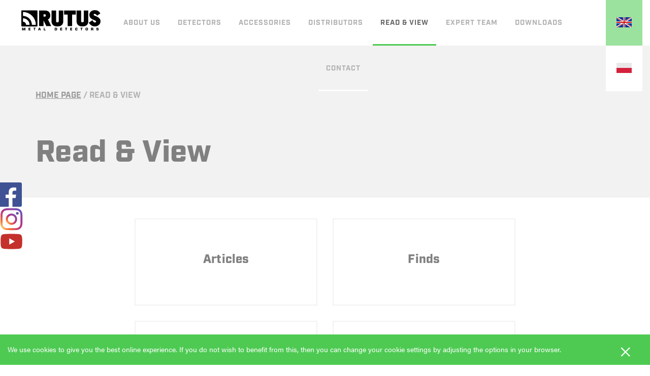

--- FILE ---
content_type: text/html; charset=UTF-8
request_url: https://www.rutus.com.pl/en/page/48/read-and-view
body_size: 4472
content:
<!doctype html>
<html lang="en">
<head>
  <meta charset="utf-8">
  <meta http-equiv="X-UA-Compatible" content="IE=edge">
  <base href="https://www.rutus.com.pl/en/home">
  <meta name="viewport" content="width=device-width, initial-scale=1, user-scalable=no">
  <title>Read &amp; View</title>
<meta name="description" content="">
<meta name="keywords" content="">  <link rel="manifest" href="manifest.json">
  <meta name="mobile-web-app-capable" content="yes">
  <meta name="application-name" content="EvoStudio - CMS">
  <link rel="icon" sizes="192x192"
  href="https://www.rutus.com.pl/assets/front/images/noimage.png">
  <meta name="apple-mobile-web-app-capable" content="yes">
  <meta name="apple-mobile-web-app-status-bar-style" content="black">
  <meta name="apple-mobile-web-app-title" content="EvoStudio - CMS">
  <link rel="apple-touch-icon"
  href="https://www.rutus.com.pl/assets/front/images/noimage.png">
  <meta name="msapplication-TileImage"
  content="https://www.rutus.com.pl/assets/front/images/noimage.png">
  <meta name="msapplication-TileColor" content="#3372DF">
  <meta name="theme-color" content="#3372DF">
  <link rel="shortcut icon" href="https://www.rutus.com.pl/assets/front/images/favicon/favicon.ico&quot; type=&quot;image/x-icon?4.1.5">
  <link rel="apple-touch-icon" sizes="57x57" href="https://www.rutus.com.pl/assets/front/images/favicon/apple-touch-icon-57x57.png?4.1.5">
  <link rel="apple-touch-icon" sizes="60x60" href="https://www.rutus.com.pl/assets/front/images/favicon/apple-touch-icon-60x60.png?4.1.5">
  <link rel="apple-touch-icon" sizes="72x72" href="https://www.rutus.com.pl/assets/front/images/favicon/apple-touch-icon-72x72.png?4.1.5">
  <link rel="apple-touch-icon" sizes="76x76" href="https://www.rutus.com.pl/assets/front/images/favicon/apple-touch-icon-76x76.png?4.1.5">
  <link rel="apple-touch-icon" sizes="114x114" href="https://www.rutus.com.pl/assets/front/images/favicon/apple-touch-icon-114x114.png?4.1.5">
  <link rel="apple-touch-icon" sizes="120x120" href="https://www.rutus.com.pl/assets/front/images/favicon/apple-touch-icon-120x120.png?4.1.5">
  <link rel="apple-touch-icon" sizes="144x144" href="https://www.rutus.com.pl/assets/front/images/favicon/apple-touch-icon-144x144.png?4.1.5">
  <link rel="apple-touch-icon" sizes="152x152" href="https://www.rutus.com.pl/assets/front/images/favicon/apple-touch-icon-152x152.png?4.1.5">
  <link rel="apple-touch-icon" sizes="180x180" href="https://www.rutus.com.pl/assets/front/images/favicon/apple-touch-icon-180x180.png?4.1.5">
  <link rel="icon" type="image/png" href="https://www.rutus.com.pl/assets/front/images/favicon/favicon-16x16.png?4.1.5" sizes="16x16">
  <link rel="icon" type="image/png" href="https://www.rutus.com.pl/assets/front/images/favicon/favicon-32x32.png?4.1.5" sizes="32x32">
  <link rel="icon" type="image/png" href="https://www.rutus.com.pl/assets/front/images/favicon/favicon-96x96.png?4.1.5" sizes="96x96">
  <link rel="icon" type="image/png" href="https://www.rutus.com.pl/assets/front/images/favicon/android-chrome-192x192.png?4.1.5" sizes="192x192">
  <meta name="msapplication-square70x70logo" content="https://www.rutus.com.pl/assets/front/images/favicon/smalltile.png?4.1.5">
  <meta name="msapplication-square150x150logo" content="https://www.rutus.com.pl/assets/front/images/favicon/mediumtile.png?4.1.5">
  <meta name="msapplication-wide310x150logo" content="https://www.rutus.com.pl/assets/front/images/favicon/widetile.png?4.1.5">
  <meta name="msapplication-square310x310logo" content="https://www.rutus.com.pl/assets/front/images/favicon/largetile.png?4.1.5">

  <!-- Page styles -->
  <link rel="stylesheet" href="https://www.rutus.com.pl/assets/front/styles/styles.min.css?4.1.5">
  <link rel="stylesheet" href="https://www.rutus.com.pl/assets/front/styles/styles13.css?4.1.5">
  <link rel="stylesheet" href="https://www.rutus.com.pl/assets/front/styles/fix.css?4.1.5">
    <style>
        textarea.error,
        input.error,
        input[type='checkbox'].error ~ .box{
            border:1px solid red !important;
        }
    </style>
  <script src="https://www.google.com/recaptcha/api.js" async="" defer=""></script>
  <!-- Global site tag (gtag.js) - Google Analytics -->
<script async src="https://www.googletagmanager.com/gtag/js?id=UA-152964607-1"></script>
<script>
  window.dataLayer = window.dataLayer || [];
  function gtag(){dataLayer.push(arguments);}
  gtag('js', new Date());
  gtag('config', 'UA-152964607-1');
</script>
</head>
<body>
  <div id="page-overlay" class="page-overlay"><br/></div>
  <div id="site" class="site--default fixed-header">
    <a href="https://www.facebook.com/RUTUSMetalDetectors/" class="fb-icon" target="_blank">
      <img src="https://www.rutus.com.pl/assets/front/images/icons/fb-icon.svg?4.1.5" alt="" class="inject-svg">      
    </a>
    <a href="https://www.instagram.com/rutusmetaldetectors/" class="fb-icon" target="_blank" style="margin-left: 5px; top: 57%">
      <img src="https://www.rutus.com.pl/assets/front/images/icons/instagram.svg?4.1.5" alt="" class="inject-svg">      
    </a>
    <a href="https://www.youtube.com/channel/UCV_dDoCfhwgnFzkbAX1Kz-A" class="fb-icon" target="_blank" style="margin-left: 5px; top: 63%">
      <img src="https://www.rutus.com.pl/assets/front/images/icons/youtube.svg?4.1.5" alt="" class="inject-svg">
    </a>
    <header class="site-header">
      <div class="site-header__content">
        <div class="sh-content__col mobile tablet desktop">
          <div class="site-logo">
            <a href=".">
                              <img src="https://www.rutus.com.pl/assets/front/images/logo-en.svg?4.1.5" alt="Rutus" class="inject-svg logo">
                          </a>
           </div>
         </div>
         <div class="sh-content__col desktop">
          <!-- navigation module -->
          <!-- Variables -->
          <nav>
    <ul>
                    <li >
            	<a href="https://www.rutus.com.pl/en/page/26/about-us" class="nav__item" target="_self">About us</a>
            	        	</li>
                    <li >
            	<a href="https://www.rutus.com.pl/en/page/27/detectors" class="nav__item" target="_self">Detectors</a>
            	<ul>
									<li><a href="https://www.rutus.com.pl/en/page/70/versa" target="_self">Versa</a></li> 
												<li><a href="https://www.rutus.com.pl/en/page/60/atrex" target="_self">Atrex</a></li> 
						</ul>
        	</li>
                    <li >
            	<a href="https://www.rutus.com.pl/en/page/32/accessories" class="nav__item" target="_self">Accessories</a>
            	<ul>
									<li><a href="https://www.rutus.com.pl/en/page/33/search-coils" target="_self">Search coils</a></li> 
												<li><a href="https://www.rutus.com.pl/en/page/34/covers" target="_self">Covers</a></li> 
												<li><a href="https://www.rutus.com.pl/en/page/35/audio" target="_self">Audio</a></li> 
												<li><a href="https://www.rutus.com.pl/en/page/36/other" target="_self">Other</a></li> 
						</ul>
        	</li>
                    <li >
            	<a href="https://www.rutus.com.pl/en/page/37/distributors" class="nav__item" target="_self">Distributors</a>
            	        	</li>
                    <li  class="current" >
            	<a href="https://www.rutus.com.pl/en/page/48/read-view" class="nav__item" target="_self">Read &amp; View</a>
            	<ul>
									<li><a href="https://www.rutus.com.pl/en/page/49/articles" target="_self">Articles</a></li> 
												<li><a href="https://www.rutus.com.pl/en/page/50/finds" target="_self">Finds</a></li> 
												<li><a href="https://www.rutus.com.pl/en/page/51/videos" target="_self">Videos</a></li> 
												<li><a href="https://www.rutus.com.pl/en/page/52/links" target="_self">Links</a></li> 
												<li><a href="https://www.rutus.com.pl/en/page/54/events" target="_self">Events</a></li> 
						</ul>
        	</li>
                    <li >
            	<a href="https://www.rutus.com.pl/en/page/56/expert-team" class="nav__item" target="_self">Expert team</a>
            	        	</li>
                    <li >
            	<a href="https://www.rutus.com.pl/en/page/65/downloads" class="nav__item" target="_self">Downloads</a>
            	<ul>
									<li><a href="https://www.rutus.com.pl/en/page/39/manuals" target="_self">Manuals</a></li> 
												<li><a href="https://www.rutus.com.pl/en/page/66/software" target="_self">Software</a></li> 
						</ul>
        	</li>
                    <li >
            	<a href="https://www.rutus.com.pl/en/page/38/contact" class="nav__item" target="_self">Contact</a>
            	        	</li>
        	
	</ul>
</nav>          <!-- end navigation module -->
        </div>
        <div class="sh-content__col mobile tablet">
          <div class="sh-item">
            <div class="hamburger hamburger--arrow js-mobile-nav">
              <div class="hamburger-box">
                <div class="hamburger-inner"></div>
              </div>
            </div>
          </div>
        </div>
        <div class="sh-content__col desktop">
            <a href="./en" class="button button--primary button--lang active">
              <img src="https://www.rutus.com.pl/assets/front/images/United-Kingdom.png?4.1.5" alt="" style="margin-top: 5px;">
            </a>
            <a href="./pl" class="button button--primary button--lang ">
              <img src="https://www.rutus.com.pl/assets/front/images/Poland.png?4.1.5" alt="" style="margin-top: 5px;">
            </a>
                  </div>
      </div>
    </header> 
    <nav class="mobile-nav">
      <div class="mobile-nav__top">
        <div class="hamburger hamburger--arrow js-mobile-nav">
          <div class="hamburger-box">
            <div class="hamburger-inner"></div>
          </div>
        </div>
      </div>
      <div class="mobile-nav__content">
        <nav>
    <ul>
                    <li >
            	<a href="https://www.rutus.com.pl/en/page/26/about-us" class="nav__item" target="_self">About us</a>
            	        	</li>
                    <li >
            	<a href="https://www.rutus.com.pl/en/page/27/detectors" class="nav__item" target="_self">Detectors</a>
            	<ul>
									<li><a href="https://www.rutus.com.pl/en/page/70/versa" target="_self">Versa</a></li> 
												<li><a href="https://www.rutus.com.pl/en/page/60/atrex" target="_self">Atrex</a></li> 
						</ul>
        	</li>
                    <li >
            	<a href="https://www.rutus.com.pl/en/page/32/accessories" class="nav__item" target="_self">Accessories</a>
            	<ul>
									<li><a href="https://www.rutus.com.pl/en/page/33/search-coils" target="_self">Search coils</a></li> 
												<li><a href="https://www.rutus.com.pl/en/page/34/covers" target="_self">Covers</a></li> 
												<li><a href="https://www.rutus.com.pl/en/page/35/audio" target="_self">Audio</a></li> 
												<li><a href="https://www.rutus.com.pl/en/page/36/other" target="_self">Other</a></li> 
						</ul>
        	</li>
                    <li >
            	<a href="https://www.rutus.com.pl/en/page/37/distributors" class="nav__item" target="_self">Distributors</a>
            	        	</li>
                    <li  class="current" >
            	<a href="https://www.rutus.com.pl/en/page/48/read-view" class="nav__item" target="_self">Read &amp; View</a>
            	<ul>
									<li><a href="https://www.rutus.com.pl/en/page/49/articles" target="_self">Articles</a></li> 
												<li><a href="https://www.rutus.com.pl/en/page/50/finds" target="_self">Finds</a></li> 
												<li><a href="https://www.rutus.com.pl/en/page/51/videos" target="_self">Videos</a></li> 
												<li><a href="https://www.rutus.com.pl/en/page/52/links" target="_self">Links</a></li> 
												<li><a href="https://www.rutus.com.pl/en/page/54/events" target="_self">Events</a></li> 
						</ul>
        	</li>
                    <li >
            	<a href="https://www.rutus.com.pl/en/page/56/expert-team" class="nav__item" target="_self">Expert team</a>
            	        	</li>
                    <li >
            	<a href="https://www.rutus.com.pl/en/page/65/downloads" class="nav__item" target="_self">Downloads</a>
            	<ul>
									<li><a href="https://www.rutus.com.pl/en/page/39/manuals" target="_self">Manuals</a></li> 
												<li><a href="https://www.rutus.com.pl/en/page/66/software" target="_self">Software</a></li> 
						</ul>
        	</li>
                    <li >
            	<a href="https://www.rutus.com.pl/en/page/38/contact" class="nav__item" target="_self">Contact</a>
            	        	</li>
        	
	</ul>
</nav>      </div>
      <div class="mobile-nav__bottom">
        <ul>
        </ul>
      </div>
    </nav>
    <main class="site-content">
      



	<div class="cms-section cms-options     " data-full-width="false"

		 data-left="true"

		 data-stretch="false" 

		 data-background="false" 

		 data-gradient="false" 

		 data-parallax="false" 

		 data-tabs="false"

		 data-light-font="false" 

		 id="section0"

		 >

		

		<div class="site-wrapper">

			

			
			

			<div class="s-content">

				
					<section class="breadcrumbs">        <a href="/en/">Home Page</a>                                    <span class="slash">/</span> <span>Read &amp; View</span>                        </section>
				
				


				<div class="row  

				 "

				 
				 >

				 

					
					

					<div class="col-md-12">



						
						<section class="spacer ">
        <br>
    </section>


						
						<section class="spacer ">
        <br>
    </section>


						
						<section class="text text--1 ">
    <h2><strong>Read &amp; View</strong></h2>

</section>

						


					</div>



					


				</div>



				


			</div>



		</div>

	</div>  






	<div class="cms-section cms-options     " data-full-width="false"

		 data-left="true"

		 data-stretch="false" 

		 data-background="false" 

		 data-gradient="false" 

		 data-parallax="false" 

		 data-tabs="false"

		 data-light-font="false" 

		 id="section1"

		 >

		

		<div class="site-wrapper">

			

			
			

			<div class="s-content">

				
				


				<div class="row  

				 "

				 
				 >

				 

					
					

					<div class="col-md-2">



						


					</div>



					
					

					<div class="col-md-8">



						
						<section class="spacer ">
        <br>
    </section>


						
						<section class="articles-list articles-list--double">
	<div class="articles-list__container">
	  	  		
	    	<a href="./page/49/articles" class="articles-list__item"> 
	    		<div class="al-item__content">                    
	                <div class="al-item__text">                        
	                    <section class="text">
	                        <h4><strong>Articles</strong></h4>
	                        <p></p>
	                    </section>
	                </div>

	            </div>
		      	
	    	</a>
	   	  		
	    	<a href="./page/50/finds" class="articles-list__item"> 
	    		<div class="al-item__content">                    
	                <div class="al-item__text">                        
	                    <section class="text">
	                        <h4><strong>Finds</strong></h4>
	                        <p></p>
	                    </section>
	                </div>

	            </div>
		      	
	    	</a>
	   	  		
	    	<a href="./page/51/videos" class="articles-list__item"> 
	    		<div class="al-item__content">                    
	                <div class="al-item__text">                        
	                    <section class="text">
	                        <h4><strong>Videos</strong></h4>
	                        <p></p>
	                    </section>
	                </div>

	            </div>
		      	
	    	</a>
	   	  		
	    	<a href="./page/52/links" class="articles-list__item"> 
	    		<div class="al-item__content">                    
	                <div class="al-item__text">                        
	                    <section class="text">
	                        <h4><strong>Links</strong></h4>
	                        <p></p>
	                    </section>
	                </div>

	            </div>
		      	
	    	</a>
	   	  		
	    	<a href="./page/54/events" class="articles-list__item"> 
	    		<div class="al-item__content">                    
	                <div class="al-item__text">                        
	                    <section class="text">
	                        <h4><strong>Events</strong></h4>
	                        <p></p>
	                    </section>
	                </div>

	            </div>
		      	
	    	</a>
	   	   </div>
</section>

						
						<section class="spacer ">
        <br>
    </section>


						


					</div>



					
					

					<div class="col-md-2">



						


					</div>



					


				</div>



				


			</div>



		</div>

	</div>  







	
		
			
				
					
						
							
								
									
									
								
							
							
								
									
										
									
								
								
									
										
									
								
								
									
										
									
								
								
									
										
									
								
								
									
										
									
								
								
									
										
									
								
								
									
										
									
								
								
									
										
									
								
								
									
										
									
								
								
									
										
									
								
								
									
										
									
								
								
									
										
									
								
								
									
										
									
								
								
									
										
									
								
								
									
										
									
								
							
						
					
				
			
		
	



    </main>
                  <div class="site-footer__bottom">
	<div class="site-wrapper">
		<div class="row">
			<div class="col-md-3 col-sm-6">
				<h4><strong>CONTACT</strong></h4>
				<p>RUTUS Arkadiusz Rutyna<br>ul. Krakowska 32<br>84-230 Rumia<br>Poland<br>VATIN: PL9580892071</p>
				
			</div>
			<div class="col-md-3 col-sm-6">
				<h4 style="height: 87px"></h4>
				<p>Purchasing department<br>Landline number: <u>+48 58 679 33 14</u><br>Mobile number: <u>+48 601 284 371</u><br>Opening hours: 8:00 - 16:00 Polish time (CET)<br>
					E-mail address: <a href="mailto:rutus@rutus.com.pl"><u>rutus@rutus.com.pl</u></a>
				</p>
				
			</div>
			<div class="col-md-3 col-sm-6">
				<h4><strong>PRODUCTS</strong></h4>
																																																																																							<a href="https://www.rutus.com.pl/en/page/33/search-coils">Search coils</a><br>
																				<a href="https://www.rutus.com.pl/en/page/34/covers">Covers</a><br>
																				<a href="https://www.rutus.com.pl/en/page/35/audio-2">Audio</a><br>
																				<a href="https://www.rutus.com.pl/en/page/36/other">Other</a><br>
																																																																																																																							<a href="https://www.rutus.com.pl/en/page/60/atrex-2">Atrex</a><br>
																																															<a href="https://www.rutus.com.pl/en/page/70/versa-2">Versa</a><br>
												</div>
			<div class="col-md-3 col-sm-6">
				<h4><strong>Rutus</strong></h4>
									<!-- <a href="./page/37/where-to-buy">Where to buy</a><br> -->
					<a href="./page/31/news">News</a><br>
					<a href="./page/39/manuals">Manuals</a><br>
					<a href="./page/56/expert-team">Expert team</a><br>
					<a href="./page/48/read-view">Read & View</a><br>
							</div>
		</div>
	</div>
</div>              <footer class="site-footer">
      <div class="site-wrapper">
        <div class="row">
          <div class="site-footer__col col-md-6">
            <p><strong>Copyright 2026 Rutus</strong></p>
          </div>
          <div class="site-footer__col col-md-6">
            <p><strong>Project &amp; realization</strong></p>
            <p>
              <a href="http://www.evostudio.pl" target="_blank">
               <strong>EvoStudio</strong>
              </a>
            </p>
          </div>
        </div>
      </div>
    </footer>
  </div>
  <div class="cookies-tab" id="cookies_info">
        <div class="cookies-tab__content">
            <div class="cookies-tab__col">
                <p>We use cookies to give you the best online experience. If you do not wish to benefit from this, then you can change your cookie settings by adjusting the options in your browser.            </div>
            <div class="cookies-tab__col">
                <section class="button-wrapper">
                    <button class="button button--small" id="cookie_agree">&times;</button>
                </section>
            </div>
        </div>
    </div>
  <script src="https://use.typekit.net/ryj2kno.js"></script>
  <script>try{Typekit.load({ async: true });}catch(e){}</script>
  <link rel="stylesheet" href="https://www.rutus.com.pl/assets/front/fonts/font-awesome/css/font-awesome.min.css?4.1.5"/>
  <link rel="stylesheet" href="https://www.rutus.com.pl/assets/front/plugins/bootstrap-4/dist/css/bootstrap-grid.min.css?4.1.5"/>
  <link rel="stylesheet" href="https://www.rutus.com.pl/assets/front/plugins/magnific-popup/dist/magnific-popup.css?4.1.5"/>
  <link rel="stylesheet" href="https://www.rutus.com.pl/assets/front/plugins/owl.carousel/dist/assets/owl.carousel.min.css?4.1.5"/>
  <link rel="stylesheet" href="https://www.rutus.com.pl/assets/front/plugins/jcf/css/theme-minimal/jcf.css?4.1.5"/>
  <script src="https://cdnjs.cloudflare.com/ajax/libs/jquery/2.2.1/jquery.min.js"></script>
  <script>
    if (!window.jQuery)
      document.write('<script src="https://www.rutus.com.pl/assets/front/plugins/jquery/dist/jquery.min.js?4.1.5"><\/script>');
  </script>
  <script src="https://www.rutus.com.pl/assets/front/plugins/magnific-popup/dist/jquery.magnific-popup.min.js?4.1.5"></script>
  <script src="https://www.rutus.com.pl/assets/front/plugins/owl.carousel/dist/owl.carousel.min.js?4.1.5"></script>
  <script src="https://www.rutus.com.pl/assets/front/plugins/OwlCarousel2-Thumbs/dist/owl.carousel2.thumbs.min.js?4.1.5"></script>
  <script src="https://www.rutus.com.pl/assets/front/plugins/cookies/jquery.cookie.js?4.1.5"></script>
  <script src="https://www.rutus.com.pl/assets/front/plugins/df-visible/jquery.visible.min.js?4.1.5"></script>
  <script src="https://www.rutus.com.pl/assets/front/plugins/succinct/jQuery.succinct.min.js?4.1.5"></script>
  <script src="https://www.rutus.com.pl/assets/front/plugins/jcf/js/jcf.min.js?4.1.5"></script>
  <script src="https://www.rutus.com.pl/assets/front/plugins/svg-injector/dist/svg-injector.min.js?4.1.5"></script>
  <script src="https://www.rutus.com.pl/assets/front/plugins/jquery-validation/dist/jquery.validate.min.js?4.1.5"></script>
    <script src="https://maps.googleapis.com/maps/api/js?key=AIzaSyB-pVjwNVMtCJeGtpr6zY3ADF5q8fNzM4U" type="text/javascript"></script>
  <script src="https://www.rutus.com.pl/assets/front/scripts/config.js?4.1.5"></script>
  <script src="/assets/front/scripts/scripts.min.js"></script>

</body>
</html>


--- FILE ---
content_type: text/css
request_url: https://www.rutus.com.pl/assets/front/styles/styles.min.css?4.1.5
body_size: 19494
content:
@import url(https://fonts.googleapis.com/css?family=Lato:400,700,900,300,400italic,700italic,900italic&subset=latin,latin-ext);@media only screen and (min-width:860px){.desktop{display:block!important}}@media only screen and (max-width:860px) and (min-width:640px){.tablet{display:block!important}}@media only screen and (max-width:640px){.mobile{display:block!important}}.articles-list{position:relative;display:block}.articles-list__container{display:block;margin:-15px;font-size:0}.articles-list__item{display:inline-block;vertical-align:top;padding:15px;min-width:570px}.articles-list--2 .articles-list__item{width:50%}.articles-list--2 .articles-list__item .al-item__picture{min-width:150px}.articles-list--2 .articles-list__item .al-item__text h4{font-size:20px;line-height:28px;padding:6.5px 0 5.5px 0;margin:0 0 10px 0;padding:0}.al-item__content{display:table;width:100%;height:100%}.al-item__picture,.al-item__text{display:block;vertical-align:top}.al-item__picture img{display:block;margin:0 auto;width:100%;opacity:1;-webkit-transition:opacity .5s linear;-moz-transition:opacity .5s linear;transition:opacity .5s linear}.al-item__picture img:hover{opacity:.7}.al-item__text{padding-left:30px;text-align:left}.al-item__text .read-more{display:block;padding-top:20px;text-align:right}.al-item__text .read-more a{font-weight:600;text-decoration:none}.al-item__text .read-more a:hover{opacity:.6}@media only screen and (max-width:1140px){.articles-list__item{display:block}.articles-list--2 .articles-list__item{width:100%}.articles-list--2 .articles-list__item .al-item__picture{min-width:200px}.articles-list--2 .articles-list__item .al-item__text h4{font-size:20px;line-height:28px;padding:6.5px 0 5.5px 0;margin:0 0 10px 0;padding:0}}@media only screen and (max-width:460px){.articles-list__item{min-width:0;margin-bottom:30px;padding-bottom:30px;border-bottom:1px #eee solid}.articles-list--2 .articles-list__item .al-item__picture{min-width:0}.al-item__content{display:block;width:100%}.al-item__picture,.al-item__text{display:block;width:100%;min-width:0;text-align:center}.al-item__picture{min-width:0;max-width:none;margin-bottom:10px}.al-item__picture img{display:inline-block;width:auto}.al-item__text{padding-left:0}.al-item__text .read-more{text-align:center}}button{outline:0}.button,button{display:inline-block;vertical-align:middle;margin:5px;padding:15px 40px;font-family:acumin-pro,serif;font-size:14px;text-decoration:none;color:#000;line-height:1.4;background:0 0;border:1px rgba(0,0,0,.1) solid;cursor:pointer;font-weight:700}.cms-options[data-light-font=true] .button,.cms-options[data-light-font=true] button{color:#fff;border-color:rgba(255,255,255,.1)}.button--rounded{border-radius:100px}.button--small{padding:10px 20px;font-size:12px}.button--large{padding:20px 40px;font-size:16px}.button--white{color:#000;background:#fff}.cms-options[data-light-font=true] .button--white{color:#000;border-color:#fff}.button--black{color:#fff;background:#333;border-color:#333}.cms-options[data-light-font=true] .button--black{background:#111;border-color:#111}.button--primary{background:#4eca53;border-color:#4eca53!important;color:#000!important}.button--secondary{background:#007099;border-color:#007099!important;color:#fff!important}.download__file{display:inline-block;width:100%;margin:20px 0;vertical-align:middle;padding:10px 15px 5px;border:2px solid #e6e6e6}.download__link{display:-webkit-box;display:-moz-box;display:box;display:-webkit-flex;display:-moz-flex;display:-ms-flexbox;display:flex;-webkit-box-align:center;-moz-box-align:center;box-align:center;-webkit-align-items:center;-moz-align-items:center;-ms-align-items:center;-o-align-items:center;align-items:center;-ms-flex-align:center;text-decoration:none;white-space:nowrap}.download__icon{position:relative;display:inline-block;text-align:center;margin-top:2px;-webkit-box-flex:0;-moz-box-flex:0;box-flex:0;-webkit-flex:0 0 3em;-moz-flex:0 0 3em;-ms-flex:0 0 3em;flex:0 0 3em}.download__icon i{vertical-align:middle;color:#fff}.download__icon svg{max-width:40px;max-height:40px;display:inline-block}.download__name{padding-left:20px;display:inline-block;overflow:hidden;text-overflow:ellipsis;font-size:inherit;font-weight:700;font-family:industry,sans-serif}.download__size,.download__type{display:inline-block}.download__name,.download__type{margin-right:20px}.download--pdf{display:block;font-size:0}.download--pdf .download__file{width:calc(33.333% - 30px);margin:15px;padding:0;vertical-align:top}.download--pdf .download__cover{width:100%;margin-bottom:15px}.download--pdf .download__link{display:flex;flex-direction:column;white-space:initial}.download--pdf .download__name{padding:15px 5px;font-size:24px;font-weight:700}@media only screen and (max-width:1024px){.download__name,.download__type{margin-right:10px}}@media only screen and (max-width:860px){.download--pdf .download__file{width:calc(50% - 30px)}}@media only screen and (max-width:640px){.download--pdf .download__file{width:calc(100% - 30px)}}.edge-picture{margin:250px auto;position:relative;display:-webkit-box;display:-moz-box;display:box;display:-webkit-flex;display:-moz-flex;display:-ms-flexbox;display:flex;-webkit-box-align:center;-moz-box-align:center;box-align:center;-webkit-align-items:center;-moz-align-items:center;-ms-align-items:center;-o-align-items:center;align-items:center;-ms-flex-align:center}.edge-picture__content,.edge-picture__img{width:100%;position:absolute;margin:0 auto}.edge-picture__content:after,.edge-picture__img:after{clear:both;content:"";display:block;visibility:hidden}.edge-picture__img{padding:0 15px;width:100%;top:-175px}.edge-picture__img img{display:block;margin:0 auto;max-width:none}.edge-picture .ep-content__wrapper{width:100%;text-align:center;margin:0 auto}.edge-picture .ep-content__wrapper .text h2{text-transform:none;color:#fff;font-size:90px;margin-top:60px}.edge-picture .ep-content__wrapper .text h6{text-transform:none;font-size:24px;line-height:36px;max-width:60%;margin:0 auto}.cms-options[data-background=true] .edge-picture{margin-left:-30px;margin-right:-30px}@media only screen and (max-width:1024px){.edge-picture{margin-left:-15px;margin-right:-15px;-webkit-box-orient:vertical;-moz-box-orient:vertical;box-orient:vertical;-webkit-box-direction:normal;-moz-box-direction:normal;box-direction:normal;-webkit-flex-direction:column;-moz-flex-direction:column;flex-direction:column;-ms-flex-direction:column}.edge-picture__content,.edge-picture__img{width:100%}.edge-picture__content{padding-bottom:30px;-webkit-box-ordinal-group:0;-moz-box-ordinal-group:0;box-ordinal-group:0;-webkit-order:0;-moz-order:0;order:0;-ms-flex-order:0}.edge-picture__img{padding:0 30px;-webkit-box-ordinal-group:1;-moz-box-ordinal-group:1;box-ordinal-group:1;-webkit-order:1;-moz-order:1;order:1;-ms-flex-order:1}.edge-picture__img img{max-width:100%}.edge-picture .ep-content__wrapper{max-width:none;float:none;padding:0 30px}.cms-options[data-background=true] .edge-picture{margin-left:-15px;margin-right:-15px}}@media only screen and (max-width:1024px){.edge-picture__img{padding:0 15px}.edge-picture .ep-content__wrapper{padding:0 15px}}.features-list{display:block;font-size:0;margin:30px -15px}.features-list__item{width:270px;display:inline-block;padding:15px;vertical-align:top;position:relative}.features-list__item--small img{max-width:80px;margin-bottom:10px}.features-list__item--round{margin-left:100px;width:170px}.features-list__item--round .image-holder{position:absolute;content:"";border:1px rgba(0,0,0,.1) solid;left:-80px;top:20px;width:80px;height:80px;border-radius:50%;background:#fff}.features-list__item--round .image-holder img{position:absolute;left:0;right:0;bottom:0;top:0;margin:auto;max-width:40px;max-height:40px}.features-list__item--round-cover{margin-left:100px;width:170px}.features-list__item--round-cover .image-holder{background-size:cover;background-position:center center;position:absolute;content:"";border:1px rgba(0,0,0,.1) solid;left:-80px;top:20px;width:80px;height:80px;border-radius:50%;overflow:hidden}@media only screen and (max-width:760px){.features-list{margin:0 auto;width:100%;padding:0 15px}.features-list__item{display:block}}.gallery-category{display:block;width:100%}.gallery-category__content{display:block;width:100%;font-size:0}.gallery-category__item{display:inline-block;vertical-align:middle;width:33.3%;min-width:270px;max-width:570px}.gallery-category__item .gc-item__content{position:relative;display:block;width:100%;text-decoration:none;background-position:center center;background-size:cover;background-repeat:no-repeat;width:100%;height:0;padding-bottom:100%}.gallery-category__item .gc-item__content::before{content:"";position:absolute;top:0;bottom:0;left:0;right:0;z-index:9;background:rgba(0,0,0,.3);-webkit-transition:background .3s linear;-moz-transition:background .3s linear;transition:background .3s linear}.gallery-category__item .gc-item__content:hover::before{background:rgba(0,0,0,.6)}.gallery-category__item .gc-item__text{position:absolute;left:0;right:auto;bottom:0;margin:auto;max-width:300px;padding:30px;z-index:99}.cms-options[data-left=true] .gallery-category__item .gc-item__text{left:0;right:auto}.cms-options[data-center=true] .gallery-category__item .gc-item__text{left:0;right:0}.cms-options[data-right=true] .gallery-category__item .gc-item__text{left:auto;right:0}.cms-options[data-top=true] .gallery-category__item .gc-item__text{top:0;bottom:auto}.cms-options[data-middle=true] .gallery-category__item .gc-item__text{top:50%;bottom:auto;-webkit-transform:translateY(-50%);-moz-transform:translateY(-50%);-ms-transform:translateY(-50%);-o-transform:translateY(-50%);transform:translateY(-50%)}.cms-options[data-bottom=true] .gallery-category__item .gc-item__text{top:auto;bottom:0}.gallery-category__item .gc-item__text h3{font-weight:600}.gallery-category--large .gallery-category__item{width:50%}.gallery-category--large .gallery-category__item .gc-item__content{width:100%;height:0;padding-bottom:80%}.gallery-category--small .gallery-category__item{width:25%;max-width:285px}.gallery-category--small .gallery-category__item .gc-item__content{width:100%;height:0;padding-bottom:125%}.gallery-category--padding .gallery-category__content{width:auto;min-width:100%;margin:-15px}.gallery-category--padding .gallery-category__item{padding:15px;max-width:585px}.gallery-category--stretched-small .gallery-category__content{width:auto;min-width:100%;margin:0}.gallery-category--stretched-small .gallery-category__item{width:20%}.gallery-category--stretched-large .gallery-category__content{width:auto;min-width:100%;margin:0}.gallery-category--stretched-large .gallery-category__item{width:33.333%;max-width:initial}.gallery-category--zoom-slider .owl-stage-outer{-webkit-transition:all .3s;-moz-transition:all .3s;transition:all .3s}.gallery-category--zoom-slider .gallery-category__content .owl-carousel .owl-stage-outer{overflow:visible}.gallery-category--zoom-slider .gallery-category__content .owl-carousel .owl-item{-webkit-transition:all .5s;-moz-transition:all .5s;transition:all .5s}.gallery-category--zoom-slider .gallery-category__content .owl-carousel .owl-item.zoomed{z-index:10;-webkit-transform:scale(1.3);-moz-transform:scale(1.3);-ms-transform:scale(1.3);-o-transform:scale(1.3);transform:scale(1.3)}.gallery-category--zoom-slider .gallery-category__item{width:100%;min-width:300px}.gallery-category--zoom-slider .gallery-category__item .gc-item__content{cursor:pointer;min-height:270px;width:100%;height:0;padding-bottom:100%}@media only screen and (max-width:860px){.gallery-category--zoom-slider .gallery-category__item{width:100%;min-width:270px;max-width:270px}}@media only screen and (max-width:640px){.gallery-category__item{display:block;width:100%!important;min-width:0;max-width:none}.gallery-category__item .gc-item__content{height:auto!important;padding:15px!important}.gallery-category__item .gc-item__text{position:relative;top:0}.cms-options[data-middle=true] .gallery-category__item .gc-item__text{-webkit-transform:translateY(0);-moz-transform:translateY(0);-ms-transform:translateY(0);-o-transform:translateY(0);transform:translateY(0)}.gallery-category--zoom-slider .gallery-category__item{width:100%;min-width:200px;max-width:100%}.gallery-category--zoom-slider .gallery-category__item .gc-item__content:hover::before{background:rgba(0,0,0,.3)}.gallery-category--zoom-slider .gallery-category__content .owl-carousel .owl-item.zoomed{-webkit-transform:scale(1.1);-moz-transform:scale(1.1);-ms-transform:scale(1.1);-o-transform:scale(1.1);transform:scale(1.1)}}.gallery-thumbs{position:relative;display:block}.gallery-thumbs__item{background-size:contain;background-position:center center;background-repeat:no-repeat}.gallery-thumbs .gt-item__content{display:-webkit-box;display:-moz-box;display:box;display:-webkit-flex;display:-moz-flex;display:-ms-flexbox;display:flex;-webkit-box-align:end;-moz-box-align:end;box-align:end;-webkit-align-items:flex-end;-moz-align-items:flex-end;-ms-align-items:flex-end;-o-align-items:flex-end;align-items:flex-end;-ms-flex-align:end;padding:60px;min-height:450px;background:rgba(0,0,0,.9);-webkit-transition:background 1s linear;-moz-transition:background 1s linear;transition:background 1s linear}.cms-options[data-stretch=true] .gallery-thumbs .gt-item__content{min-height:650px}.gallery-thumbs .gt-item__text{position:relative;display:inline-block;max-width:400px;top:30px;opacity:0;-webkit-transition:all .6s linear;-moz-transition:all .6s linear;transition:all .6s linear}.gallery-thumbs__thumbs{display:block;padding:5px 0;font-size:0;text-align:center}.gallery-thumbs__thumbs .gt-thumbs__container{display:block;width:100%;overflow:hidden}.gallery-thumbs__thumbs .gt-thumbs__container .owl-thumbs{position:relative;white-space:nowrap;-webkit-transition:all .1s linear;-moz-transition:all .1s linear;transition:all .1s linear}.gallery-thumbs__thumbs .owl-thumb-item{display:inline-block;vertical-align:middle;margin:10px 5px;width:120px;height:80px;background-size:cover;background-position:center center;background-repeat:no-repeat;border:0;outline:0;opacity:.6;cursor:pointer}.gallery-thumbs__thumbs .owl-thumb-item.active,.gallery-thumbs__thumbs .owl-thumb-item:hover{opacity:1}.gallery-thumbs__item[data-top=true] .gt-item__content{-webkit-box-align:start;-moz-box-align:start;box-align:start;-webkit-align-items:flex-start;-moz-align-items:flex-start;-ms-align-items:flex-start;-o-align-items:flex-start;align-items:flex-start;-ms-flex-align:start}.gallery-thumbs__item[data-middle=true] .gt-item__content{-webkit-box-align:center;-moz-box-align:center;box-align:center;-webkit-align-items:center;-moz-align-items:center;-ms-align-items:center;-o-align-items:center;align-items:center;-ms-flex-align:center}.gallery-thumbs__item[data-bottom=true] .gt-item__content{-webkit-box-align:end;-moz-box-align:end;box-align:end;-webkit-align-items:flex-end;-moz-align-items:flex-end;-ms-align-items:flex-end;-o-align-items:flex-end;align-items:flex-end;-ms-flex-align:end}.cms-options[data-stretch=false] .gallery-thumbs__item .gt-item__content{padding:60px 120px}.owl-item.active .gt-item__text{top:0;opacity:1}.owl-item.active .gt-item__content{background:0 0}.owl-nav .owl-next,.owl-nav .owl-prev{position:absolute;top:50%;margin:auto;font-size:60px;font-weight:300;-webkit-transform:translateY(-50%);-moz-transform:translateY(-50%);-ms-transform:translateY(-50%);-o-transform:translateY(-50%);transform:translateY(-50%);-webkit-transition:opacity .1s linear;-moz-transition:opacity .1s linear;transition:opacity .1s linear}.owl-nav .owl-next:hover,.owl-nav .owl-prev:hover{opacity:.5}.owl-nav .owl-next:active,.owl-nav .owl-prev:active{opacity:.3}.owl-nav .owl-next img,.owl-nav .owl-prev img{width:50px}.owl-nav .owl-prev{left:30px;right:auto}.owl-nav .owl-next{left:auto;right:30px}.google-map{position:relative;display:block}.google-map__content{display:block;width:100%;height:480px}@media only screen and (max-width:1024px){.google-map{width:calc(100% + 30px);margin-left:-15px}}.hamburger{display:inline-block;cursor:pointer;transition-property:opacity,-webkit-filter;transition-property:opacity,filter;transition-property:opacity,filter,-webkit-filter;transition-duration:.15s;transition-timing-function:linear;font:inherit;color:inherit;text-transform:none;background-color:transparent;border:0;margin:32px 0 0;overflow:visible}.hamburger:hover{opacity:.7}.hamburger-box{width:30px;height:20px;display:inline-block;position:relative}.hamburger-inner{display:block;top:50%;margin-top:-2px}.hamburger-inner,.hamburger-inner::after,.hamburger-inner::before{width:30px;height:4px;background-color:#000;border-radius:4px;position:absolute;transition-property:-webkit-transform;transition-property:transform;transition-property:transform,-webkit-transform;transition-duration:.15s;transition-timing-function:ease}.hamburger-inner::after,.hamburger-inner::before{content:"";display:block}.hamburger-inner::before{top:-7px}.hamburger-inner::after{bottom:-7px}.hamburger--arrow.is-active .hamburger-inner::before{-webkit-transform:translate3d(-8px,0,0) rotate(-45deg) scale(.7,1);transform:translate3d(-8px,0,0) rotate(-45deg) scale(.7,1)}.hamburger--arrow.is-active .hamburger-inner::after{-webkit-transform:translate3d(-8px,0,0) rotate(45deg) scale(.7,1);transform:translate3d(-8px,0,0) rotate(45deg) scale(.7,1)}.header-text{display:block}.header-text p{font-size:14px;font-weight:400;text-transform:uppercase;letter-spacing:1px;opacity:.6}.header-text h3{text-transform:uppercase}.languages{margin:0 -5px;padding:0}.languages li{display:inline-block;vertical-align:middle;margin:0;padding:0;min-height:0;line-height:1}.languages li+li{border-left:1px #eee solid}.languages li::before{display:none}.languages li a,.languages li p{display:block;padding:2px 5px;min-height:0;font-size:12px;text-decoration:none;line-height:12px}.languages li a{font-weight:600}.languages li a:hover{opacity:.4}@media only screen and (max-width:1140px){.languages li{display:block;text-align:center}.languages li+li{border-top:1px #eee solid;border-left:0}.languages li a,.languages li p{padding:5px}}.map-tabs{position:relative;display:inline-block;max-width:860px}.map-tabs__items,.map-tabs__links{display:table-cell;vertical-align:top}#map{position:relative;display:block}#map .contact-map{position:relative;z-index:5}#map .contact-map--number,#map .contact-map--transparent{position:absolute;top:0;bottom:0;left:0;right:0;margin:auto;z-index:10}#map .contact-map--number path,#map .contact-map--transparent path{cursor:pointer}#map .contact-map path.active{fill:#4eca53!important;fill-opacity:1}#map img,#map svg{max-width:100%}#map img path,#map svg path{-webkit-transition:all .1s linear;-moz-transition:all .1s linear;transition:all .1s linear}.map-item{display:none}.map-item__regions{position:relative;display:block;width:100%}.map-item__regions button{margin-bottom:20px}.map-item__regions ul{position:relative;display:none;padding:0 15px 20px 15px;font-size:0;background:#fff;border:1px rgba(78,202,83,.2) solid;border-top:transparent;z-index:999}.map-item__regions li{display:inline-block;vertical-align:top;width:50%;padding:3px 0;font-size:12px;color:#4eca53}.mini-gallery{margin:20px -5px;display:block;font-size:0}.mini-gallery:after{clear:both;content:"";display:block;visibility:hidden}.mini-gallery__item{position:relative;display:inline-block;vertical-align:top;padding:5px;width:33.3%;max-width:380px;min-width:285px;overflow:hidden}.mini-gallery__video{width:100%;height:0;padding-bottom:50%}.mini-gallery__video iframe,.mini-gallery__video video{position:absolute;top:0;bottom:0;left:0;right:0;margin:auto;width:100%;height:100%;cursor:pointer;background:#000}.mini-gallery__link{position:relative;display:block;line-height:0}.mini-gallery__link:before{display:block;position:absolute;content:"";left:0;top:0;width:100%;height:100%;background:0 0;-webkit-transition:all .5s;-moz-transition:all .5s;transition:all .5s}.mini-gallery__link:hover:before{background:rgba(0,0,0,.3)}.mini-gallery__image{display:block;width:100%}.mini-gallery--no-grid .mini-gallery__item{width:100%;max-width:none;margin-bottom:30px;padding:0}.mini-gallery--no-grid .row{-webkit-box-align:start;-moz-box-align:start;box-align:start;-webkit-align-items:flex-start;-moz-align-items:flex-start;-ms-align-items:flex-start;-o-align-items:flex-start;align-items:flex-start;-ms-flex-align:start}.mini-gallery--padding .row [class*=col-md]:not(:first-child):not(:last-child){padding-top:60px}@media only screen and (max-width:1140px){.mini-gallery{text-align:center}}@media only screen and (max-width:640px){.mini-gallery__item{width:100%;min-width:0}}.mobile-nav{display:none;position:fixed;top:0;bottom:0;left:0;right:0;margin:auto;background:rgba(0,0,0,.9);z-index:999;overflow:auto}.mobile-nav__top{display:block;padding:20px 30px;text-align:right;color:#fff}.mobile-nav__content{display:block;text-align:center;color:#fff}.mobile-nav__content ul{margin:0;padding:0}.mobile-nav__content li{position:relative;display:block;top:-5px;opacity:0;-webkit-transition:all .5s linear;-moz-transition:all .5s linear;transition:all .5s linear}.mobile-nav__content li.fadeIn{top:0;opacity:1}.mobile-nav__content li::before{display:none}.mobile-nav__content li a,.mobile-nav__content li p{display:block;padding:15px;font-size:30px;font-weight:200;text-decoration:none}.mobile-nav__bottom{display:block;padding:0 30px;text-align:center;border-top:1px rgba(255,255,255,.1) solid}.mobile-nav__bottom ul{margin:0;padding:0}.mobile-nav__bottom li{display:inline-block}.mobile-nav__bottom li::before{display:none}.mobile-nav__bottom li a,.mobile-nav__bottom li p{display:block;padding:15px}.mobile-nav .hamburger-inner,.mobile-nav .hamburger-inner::after,.mobile-nav .hamburger-inner::before{background-color:#fff}.news{position:relative;display:block;margin:-15px;font-size:0}.news__item{display:inline-block;vertical-align:top;padding:15px;width:33.3%;min-width:292.5px;max-width:390px}.news__item .ni__date p{min-height:0;font-size:13px;font-weight:600;line-height:1;opacity:.6}.news__item .ni__title{margin:5px 0;padding:0}.news__item .ni__title a{text-decoration:none;opacity:1;-webkit-transition:opacity .3s linear;-moz-transition:opacity .3s linear;transition:opacity .3s linear}.news__item .ni__title a:hover{opacity:.75}.news__item .ni__info{font-style:italic;opacity:.6}.news__item .ni__info a,.news__item .ni__info p{font-size:13px;line-height:1.2}.news__item .ni__info a{display:inline-block;padding-left:3px;font-style:normal;line-height:1}.news__item .ni__text{margin:10px 0 20px 0}.news__item .ni__read-more{display:block;clear:both}.news__item .ni__read-more a{display:inline-block;font-weight:600;text-decoration:none;opacity:1;-webkit-transition:opacity 150ms linear;-moz-transition:opacity 150ms linear;transition:opacity 150ms linear}.news__item .ni__read-more a:hover{opacity:.6}.news__item .ni__read-more a:hover i{-webkit-transform:translateX(3px);-moz-transform:translateX(3px);-ms-transform:translateX(3px);-o-transform:translateX(3px);transform:translateX(3px)}.news__item .ni__read-more a i{position:relative;display:inline-block;vertical-align:middle;margin-left:3px;font-size:.6em;-webkit-transition:all 150ms linear;-moz-transition:all 150ms linear;transition:all 150ms linear}.news__item .ni__author{display:-webkit-box;display:-moz-box;display:box;display:-webkit-flex;display:-moz-flex;display:-ms-flexbox;display:flex;-webkit-box-align:center;-moz-box-align:center;box-align:center;-webkit-align-items:center;-moz-align-items:center;-ms-align-items:center;-o-align-items:center;align-items:center;-ms-flex-align:center;-webkit-box-orient:horizontal;-moz-box-orient:horizontal;box-orient:horizontal;-webkit-box-direction:normal;-moz-box-direction:normal;box-direction:normal;-webkit-flex-direction:row;-moz-flex-direction:row;flex-direction:row;-ms-flex-direction:row}.news__item .ni__author .author__picture{min-width:80px;max-width:80px;min-height:80px;max-height:80px;border-radius:50%;overflow:hidden}.news__item .ni__author .author__picture img{display:block;width:100%}.news__item .ni__author .author__info{padding-left:15px}.news__item .ni__author .author__info h5,.news__item .ni__author .author__info h6{margin:0;padding:0}.news__item .ni__author .author__info p{min-height:12px;font-size:12px;line-height:12px}.news__item .ni__author--small .author__picture{width:40px;height:40px}.news__item[data-left=true] .ni__author{text-align:left}.news__item[data-center=true] .ni__author{-webkit-box-pack:center;-moz-box-pack:center;box-pack:center;-webkit-justify-content:center;-moz-justify-content:center;-ms-justify-content:center;-o-justify-content:center;justify-content:center;-ms-flex-pack:center;text-align:left}.news__item[data-right=true] .ni__author{-webkit-box-orient:horizontal;-moz-box-orient:horizontal;box-orient:horizontal;-webkit-box-direction:reverse;-moz-box-direction:reverse;box-direction:reverse;-webkit-flex-direction:row-reverse;-moz-flex-direction:row-reverse;flex-direction:row-reverse;-ms-flex-direction:row-reverse}.news__item[data-right=true] .ni__author .author__info{padding-left:0;padding-right:15px}.news--default .news__item{width:33.3%;min-width:292.5px;max-width:390px}.news--small .news__item{width:292.5px}.news--boxes .ni__content{display:block;padding:30px;background:#fff;box-shadow:0 0 30px 0 rgba(0,0,0,.3)}.news--image .news__item{width:50%;min-width:0;max-width:555px}.news--image .news__item.same-width{width:33.3%;min-width:0!important;max-width:none!important}.news--image .news__item.same-width-1,.news--image .news__item.same-width-2,.news--image .news__item.same-width-3{min-width:0;max-width:none}.news--image .news__item.same-width-1{width:100%}.news--image .news__item.same-width-2{width:50%}.news--image .news__item.same-width-3{width:33.3%}.news--image .news__item .ni__container{display:-webkit-box;display:-moz-box;display:box;display:-webkit-flex;display:-moz-flex;display:-ms-flexbox;display:flex;-webkit-box-align:center;-moz-box-align:center;box-align:center;-webkit-align-items:center;-moz-align-items:center;-ms-align-items:center;-o-align-items:center;align-items:center;-ms-flex-align:center;-webkit-box-lines:multiple;-moz-box-lines:multiple;box-lines:multiple;-webkit-flex-wrap:wrap;-moz-flex-wrap:wrap;-ms-flex-wrap:wrap;flex-wrap:wrap;margin:-7.5px}.news--image .news__item .ni__content,.news--image .news__item .ni__picture{-webkit-box-flex:1;-moz-box-flex:1;box-flex:1;-webkit-flex:1;-moz-flex:1;-ms-flex:1;flex:1;padding:7.5px}.news--image .news__item .ni__picture{overflow:hidden}.news--image .news__item .ni__picture img{display:block;width:100%;-webkit-backface-visibility:hidden;backface-visibility:hidden;-webkit-transform:translateZ(0) scale(1,1);-moz-transform:translateZ(0) scale(1,1);-ms-transform:translateZ(0) scale(1,1);-o-transform:translateZ(0) scale(1,1);transform:translateZ(0) scale(1,1);-webkit-transition:all .5s ease-out;-moz-transition:all .5s ease-out;transition:all .5s ease-out}.news--image .news__item .ni__picture a,.news--image .news__item .ni__picture p{display:block;overflow:hidden}.news--image .news__item .ni__picture a:hover img,.news--image .news__item .ni__picture p:hover img{-webkit-transform:scale(1.05);-moz-transform:scale(1.05);-ms-transform:scale(1.05);-o-transform:scale(1.05);transform:scale(1.05)}.news--image-side .news__item{width:50%;max-width:585px;min-width:277.5px}.news--image-side .news__item[data-right=true] .ni__container{-webkit-box-orient:horizontal;-moz-box-orient:horizontal;box-orient:horizontal;-webkit-box-direction:reverse;-moz-box-direction:reverse;box-direction:reverse;-webkit-flex-direction:row-reverse;-moz-flex-direction:row-reverse;flex-direction:row-reverse;-ms-flex-direction:row-reverse}.news--image-side .news__item.display-column{max-width:390px}.news--image-side .news__item.display-column .ni__container{-webkit-box-orient:vertical;-moz-box-orient:vertical;box-orient:vertical;-webkit-box-direction:normal;-moz-box-direction:normal;box-direction:normal;-webkit-flex-direction:column;-moz-flex-direction:column;flex-direction:column;-ms-flex-direction:column}.news--image-side .news__item.same-width-2{width:100%}.news--image-side .news__item.same-width-2.display-column{width:50%}.news--image-top .news__item{width:33.3%;max-width:390px;min-width:292.5px}.news--image-top .news__item .ni__container{-webkit-box-orient:vertical;-moz-box-orient:vertical;box-orient:vertical;-webkit-box-direction:normal;-moz-box-direction:normal;box-direction:normal;-webkit-flex-direction:column;-moz-flex-direction:column;flex-direction:column;-ms-flex-direction:column}.news--image-small .news__item{width:25%;min-width:234px}.pagination-widget{width:100%;display:block}.pagination-widget .pagination{list-style:none;padding:1.5rem 0;width:100%;max-width:1140px;display:block;margin:0 auto}.pagination-widget .pagination li{display:inline-block;border-radius:3px;-webkit-transition:all .2s;-moz-transition:all .2s;transition:all .2s}.pagination-widget .pagination li:before{display:none}.pagination-widget .pagination li:hover{background-color:#007099}.pagination-widget .pagination li:hover a,.pagination-widget .pagination li:hover span{color:#fff}.pagination-widget .pagination li.active{background-color:#4eca53;font-weight:500}.pagination-widget .pagination li.active span{color:#fff}.pagination-widget .pagination li.active:hover span{cursor:default}.pagination-widget .pagination li.disabled{font-weight:400;background:0 0;cursor:default}.pagination-widget .pagination li.disabled span{color:grey}.pagination-widget .pagination li.disabled:hover a,.pagination-widget .pagination li.disabled:hover span{color:grey}.pagination-widget .pagination li a,.pagination-widget .pagination li span{padding:0 12px;text-decoration:none;display:block;-webkit-transition:all .2s;-moz-transition:all .2s;transition:all .2s}.pagination-widget--circle .pagination li{width:32px;height:32px;border-radius:50%;margin:0 2px}.pagination-widget--circle .pagination li.active:hover span{cursor:default}.pagination-widget--circle .pagination li.disabled{font-weight:400;background:0 0;cursor:default}.pagination-widget--circle .pagination li.disabled span{color:grey}.pagination-widget--circle .pagination li.disabled:hover a,.pagination-widget--circle .pagination li.disabled:hover span{color:grey}.pagination-widget--circle .pagination li a,.pagination-widget--circle .pagination li span{padding:0;border-radius:50%;width:100%;height:100%;line-height:32px}.pagination-widget--border .pagination{border-top:1px solid rgba(0,0,0,.3);padding:0 0 1.5rem}.pagination-widget--border .pagination li{border-radius:0;background:0 0}.pagination-widget--border .pagination li:hover{background:0 0}.pagination-widget--border .pagination li:hover a,.pagination-widget--border .pagination li:hover span{color:#4eca53;border-top:1px solid #4eca53}.pagination-widget--border .pagination li.active{background:0 0;font-weight:500}.pagination-widget--border .pagination li.active span{color:#007099;border-top:1px solid #007099}.pagination-widget--border .pagination li.disabled{cursor:default}.pagination-widget--border .pagination li.disabled span{color:grey}.pagination-widget--border .pagination li.disabled:hover a,.pagination-widget--border .pagination li.disabled:hover span{color:grey;border-top:1px solid transparent}.pagination-widget--border .pagination li a,.pagination-widget--border .pagination li span{border-top:1px solid transparent;margin-top:-1px;line-height:30px}.pagination-widget--round-border .pagination li{width:32px;height:32px;border-radius:50%;margin:0 2px}.pagination-widget--round-border .pagination li:hover{background:0 0}.pagination-widget--round-border .pagination li:hover a,.pagination-widget--round-border .pagination li:hover span{color:#4eca53;border:1px solid #4eca53;border-radius:50%}.pagination-widget--round-border .pagination li.active{background:0 0;font-weight:500}.pagination-widget--round-border .pagination li.active span{border:1px solid #007099;border-radius:50%;color:#4eca53}.pagination-widget--round-border .pagination li.active:hover span{cursor:default}.pagination-widget--round-border .pagination li.disabled{font-weight:400;background:0 0;cursor:default}.pagination-widget--round-border .pagination li.disabled span{color:grey}.pagination-widget--round-border .pagination li.disabled:hover a,.pagination-widget--round-border .pagination li.disabled:hover span{color:grey;border:1px solid transparent}.pagination-widget--round-border .pagination li a,.pagination-widget--round-border .pagination li span{border:1px solid transparent;padding:0;border-radius:50%;width:100%;height:100%;line-height:30px}.cms-options[data-light-font=true] .pagination-widget .pagination li.disabled span{color:#fff}.cms-options[data-light-font=true] .pagination-widget .pagination li.disabled:hover a,.cms-options[data-light-font=true] .pagination-widget .pagination li.disabled:hover span{color:#fff}.cms-options[data-light-font=true] .pagination-widget .pagination--border li.disabled span,.cms-options[data-light-font=true] .pagination-widget .pagination--circle li.disabled span,.cms-options[data-light-font=true] .pagination-widget .pagination--round-border li.disabled span{color:#fff}.cms-options[data-light-font=true] .pagination-widget .pagination--border li.disabled:hover a,.cms-options[data-light-font=true] .pagination-widget .pagination--border li.disabled:hover span,.cms-options[data-light-font=true] .pagination-widget .pagination--circle li.disabled:hover a,.cms-options[data-light-font=true] .pagination-widget .pagination--circle li.disabled:hover span,.cms-options[data-light-font=true] .pagination-widget .pagination--round-border li.disabled:hover a,.cms-options[data-light-font=true] .pagination-widget .pagination--round-border li.disabled:hover span{color:#fff}.cms-options[data-light-font=true] .pagination-widget .pagination--border{border-top:1px solid rgba(255,255,255,.6)}@media only screen and (max-width:640px){.pagination-widget .pagination li{margin:0}.pagination-widget .pagination li:not(.active):not(.prev):not(.next):not(.first):not(.last){display:none}}.picture{font-size:0}.picture figure{display:table;margin:0}.picture figure>a{display:inline-block;font-size:0;outline:0;background:#29892d}.picture figure>a:hover img{opacity:.5}.picture figure img{display:block;max-width:100%;opacity:1;-webkit-transition:opacity .2s linear;-moz-transition:opacity .2s linear;transition:opacity .2s linear}.picture figure figcaption{display:table-caption;caption-side:bottom;margin-top:10px;text-align:left}.cms-options[data-left=true] .picture figure figcaption{text-align:left}.cms-options[data-right=true] .picture figure figcaption{text-align:right}.cms-options[data-center=true] .picture figure figcaption{text-align:center}.picture figure figcaption p{font-weight:500;line-height:1.4}.picture figure figcaption p span{font-size:12px;font-weight:400;opacity:.6}.picture--left{float:left;margin:10px 30px 10px 0}.picture--right{float:right;margin:10px 0 10px 30px}.picture--center{display:block;width:100%;clear:both}.picture--center figure{width:100%;text-align:center}.picture--center figure img{display:inline-block}.picture--wide{display:block;width:100%;clear:both}.picture--wide figure{width:100%;text-align:center}.picture--wide figure a{display:block;width:100%}.picture--wide figure img{display:block;width:100%}.scroll-to{display:block;margin-top:60px;text-align:center}.scroll-to a{display:inline-block;vertical-align:middle;width:80px;height:80px;margin:0;padding:0;font-size:36px;line-height:77px;background-color:transparent;border:1px #111 solid;border-radius:50%;-webkit-transition:all .5s linear;-moz-transition:all .5s linear;transition:all .5s linear}.scroll-to a:hover{background-color:rgba(0,0,0,.6)}.scroll-to img,.scroll-to svg{display:block;width:100px}.cms-options[data-light-font=true] .scroll-to a{border-color:#fff}.cms-options[data-light-font=true] .scroll-to a:hover{background-color:rgba(255,255,255,.1)}.cms-options[data-light-font=true] .scroll-to svg path{fill:#fff!important}.search-bar{margin:0;padding:0;max-width:200px;border-radius:50px;overflow:hidden}.search-bar form{display:table;width:100%;background:#f2f2f2}.search-bar__col{display:table-cell;vertical-align:middle;margin:0;padding:0;border:0}.search-bar button,.search-bar input{display:block;margin:0;padding:10px;font-size:12px;background:#f2f2f2;border:none;-moz-placeholder-line-height:1;-ms-input-placeholder-line-height:1}.search-bar button:focus,.search-bar button:hover,.search-bar input:focus,.search-bar input:hover{border:0;outline:0}.search-bar button ::-webkit-input-placeholder,.search-bar input ::-webkit-input-placeholder{line-height:1}.search-bar button ::-moz-placeholder,.search-bar input ::-moz-placeholder{line-height:1}.search-bar input{padding-left:15px;padding-right:10px;background:rgba(255,255,255,0);-webkit-transition:background .1s linear;-moz-transition:background .1s linear;transition:background .1s linear}.search-bar input:focus,.search-bar input:hover{background:rgba(255,255,255,.3)}.search-bar button{padding-left:15px;padding-right:15px;background:0 0;-webkit-transition:background .1s linear;-moz-transition:background .1s linear;transition:background .1s linear}.search-bar button:focus,.search-bar button:hover{background:rgba(0,0,0,.05)}.search-results{position:relative;display:block}.search-results__container{display:block;margin:-15px;font-size:0}.search-results__item{display:inline-block;vertical-align:top;padding:15px;min-width:570px;width:100%}.search-results--2 .search-results__item{width:50%}.search-results--2 .search-results__item .sr-item__picture{min-width:50px}.search-results--2 .search-results__item .sr-item__text h4{font-size:20px;line-height:28px;padding:6.5px 0 5.5px 0;margin:0 0 10px 0;padding:0}.sr-item__title{display:block;text-align:left}.sr-item__title a{text-decoration:none;opacity:1;-webkit-transition:opacity .5s linear;-moz-transition:opacity .5s linear;transition:opacity .5s linear}.sr-item__title a:hover{opacity:.8}.sr-item__link{color:#0093c8;font-style:italic;font-size:14px;text-align:left;padding-bottom:10px}.sr-item__content{display:table;width:100%}.sr-item__picture,.sr-item__text{display:table-cell;vertical-align:top}.sr-item__picture{min-width:50px;max-width:50px;display:block}.sr-item__picture img{display:block;width:100%;opacity:1;-webkit-transition:opacity .5s linear;-moz-transition:opacity .5s linear;transition:opacity .5s linear}.sr-item__picture img:hover{opacity:.7}.sr-item__text{padding-left:30px;text-align:left}.sr-item__text a,.sr-item__text ol,.sr-item__text p,.sr-item__text ul{font-size:14px;line-height:22px;padding:5.75px 0 6.25px 0}.sr-item__text .read-more{display:block;padding-top:20px;text-align:right}.sr-item__text .read-more a{font-weight:600;text-decoration:none}.sr-item__text .read-more a:hover{opacity:.6}@media only screen and (max-width:1140px){.search-results__item{display:block}.search-results--2 .search-results__item{width:100%}.search-results--2 .search-results__item .sr-item__picture{min-width:50px}.search-results--2 .search-results__item .sr-item__text h4{font-size:20px;line-height:28px;padding:6.5px 0 5.5px 0;margin:0 0 10px 0;padding:0}}@media only screen and (max-width:460px){.search-results__item{min-width:0;margin-bottom:30px;padding-bottom:30px;border-bottom:1px #eee solid}.search-results--2 .search-results__item .sr-item__picture{min-width:50px;max-width:50px}.sr-item__content{width:100%}.sr-item__picture,.sr-item__text{width:100%;min-width:0;text-align:left}.sr-item__picture{min-width:0;max-width:50px;margin-bottom:10px;width:50px}.sr-item__picture img{display:inline-block;width:auto;max-width:50px;margin-top:10px}.sr-item__text{padding-left:20px}.sr-item__text .read-more{text-align:center}}.section-tabs{display:block;margin-bottom:30px;text-align:center}.section-tabs ul{margin:0 0 30px 0;padding:15px 0;width:100%;border-bottom:1px #f5f5f5 solid}.section-tabs ul li{display:inline-block;margin:10px 20px;padding:0}.section-tabs ul li::before{display:none}.section-tabs ul button{margin:0;padding:0;border:0;font-weight:600;color:#777}.section-tabs ul button::before{content:"";display:block;margin:0 auto 10px auto;padding:0;top:0;bottom:0;left:0;right:0;width:30px;height:30px;background:#eee;border-radius:50%}.section-tabs ul button.active{color:#000}.section-tabs ul button.active::before{background:#ddd}.section-tabs ul button:hover{opacity:.6}.separator{display:block;padding:15px 0}.separator hr{height:1px;margin:0 auto;background:rgba(0,0,0,.1);border:0}.cms-options[data-light-font=true] .separator hr{background:rgba(255,255,255,.1)}.separator--gradient hr{background:0 0;background-image:-webkit-linear-gradient(left,transparent,rgba(0,0,0,.1),transparent);background-image:linear-gradient(to right,transparent,rgba(0,0,0,.1),transparent);background-color:transparent}.cms-options[data-light-font=true] .separator--gradient hr{background:0 0;background-image:-webkit-linear-gradient(left,rgba(255,255,255,0),rgba(255,255,255,.1),rgba(255,255,255,0));background-image:linear-gradient(to right,rgba(255,255,255,0),rgba(255,255,255,.1),rgba(255,255,255,0));background-color:transparent}.separator--short hr{height:2px;width:30px;background-color:#4eca53}.separator--not-center hr{display:inline-block;margin:0}.cms-options[data-center=true] .separator--not-center{margin:0 auto}.cms-options[data-left=true] .separator--not-center{text-align:left}.cms-options[data-center=right] .separator--not-center{text-align:right}.spacer{display:block;width:100%;clear:both;padding:30px 0;clear:both}.spacer--half{padding:15px 0}@media only screen and (max-width:860px){.spacer{padding-top:7.5px;padding-bottom:7.5px}}.table--default table td,.table--default table th{border-bottom:1px #eee solid}.table--default table thead td,.table--default table thead th{border-bottom:2px #eee solid}.table--header-bg table{border-spacing:0}.table--header-bg table thead{background:#2f9d33}.table--header-bg table thead td,.table--header-bg table thead th{text-align:center;color:#fff;border:0}.table--header-left table th{min-width:120px;text-align:left;border-right:1px #eee dotted}.table--header-left table tbody td,.table--header-left table tbody th{vertical-align:top;border-bottom:2px #eee solid}.table--header-left table tbody th{padding-top:13px}.table--bordered table{border-spacing:0;border-collapse:collapse}.table--bordered table thead td,.table--bordered table thead th{border:1px #ddd solid!important}.table--bordered table tbody td{border:1px #eee solid!important}.table--bordered2 table{border-spacing:0;border-collapse:collapse}.table--bordered2 table thead td,.table--bordered2 table thead th{border:1px #ddd solid;border-top:0}.table--bordered2 table thead td:first-child,.table--bordered2 table thead th:first-child{border-left:0}.table--bordered2 table thead td:last-child,.table--bordered2 table thead th:last-child{border-right:0}.table--bordered2 table tbody tr td{border:1px #eee solid}.table--bordered2 table tbody tr td:first-child{border-left:0}.table--bordered2 table tbody tr td:last-child{border-right:0}.table--bordered2 table tbody tr:first-child td{border-top:0}.table--bordered2 table tbody tr:last-child td{border-bottom:0}.table--contact th{font-weight:700;font-size:24px;text-transform:uppercase;font-family:industry,sans-serif}.table--contact td{vertical-align:top}.table--contact td a,.table--contact td p{font-size:16px}.text{display:block}.text--2{-webkit-columns:2;-moz-columns:2;columns:2}.text--3{-webkit-columns:3;-moz-columns:3;columns:3}.text--2,.text--3{-webkit-column-gap:30px;-moz-column-gap:30px;column-gap:30px;-webkit-column-width:350px;-moz-column-width:350px;column-width:350px}.text--2 ol,.text--2 p,.text--2 ul,.text--3 ol,.text--3 p,.text--3 ul{display:block;margin:0;padding:0}body,html{position:relative;display:block;min-height:100%;font-family:acumin-pro,serif;color:grey}html{font-size:16px}body{box-sizing:border-box;margin:0}body *{box-sizing:border-box}body ::after,body ::before{box-sizing:border-box}body img{max-width:100%}.page-overlay{position:fixed;top:0;bottom:0;left:0;right:0;background:#fff;opacity:1;z-index:9999999}#site{display:-webkit-box;display:-moz-box;display:box;display:-webkit-flex;display:-moz-flex;display:-ms-flexbox;display:flex;-webkit-box-orient:vertical;-moz-box-orient:vertical;box-orient:vertical;-webkit-box-direction:normal;-moz-box-direction:normal;box-direction:normal;-webkit-flex-direction:column;-moz-flex-direction:column;flex-direction:column;-ms-flex-direction:column;min-height:100vh}#site .site-content{-webkit-box-flex:1;-moz-box-flex:1;box-flex:1;-webkit-flex:1 0 auto;-moz-flex:1 0 auto;-ms-flex:1 0 auto;flex:1 0 auto;overflow:hidden}#site .site-footer,#site .site-header{-webkit-flex-shrink:0;-moz-flex-shrink:0;flex-shrink:0;-ms-flex-negative:0}.site-wrapper{display:block;position:relative;width:100%;max-width:1140px;margin:0 auto;padding:0;box-sizing:border-box}.site-wrapper:after{clear:both;content:"";display:block;visibility:hidden}.cms-section{position:relative}.cms-section .s-content{display:block;position:relative;width:100%;max-width:1140px;margin:0 auto;padding:0;box-sizing:border-box;z-index:10}.cms-section .s-content:after{clear:both;content:"";display:block;visibility:hidden}.s-background{position:absolute;top:0;bottom:0;left:0;right:0;margin:auto;overflow:hidden;z-index:1}.s-background__img{display:block;position:absolute;top:0;bottom:0;left:0;right:0;margin:auto;width:100%;background-size:cover;background-position:center center;background-repeat:no-repeat}.cms-options[data-bg-top=true] .s-background__img{background-position:center top}.cms-options[data-bg-middle=true] .s-background__img{background-position:center center}.cms-options[data-bg-bottom=true] .s-background__img{background-position:center bottom}.cms-options[data-parallax=true] .s-background__img{top:-100px;bottom:-100px}.s-background__img .bg-video{min-width:100%;min-height:100%}.cms-element[data-left=true],.cms-options[data-left=true]{text-align:left}.cms-element[data-right=true],.cms-options[data-right=true]{text-align:right}.cms-element[data-center=true],.cms-options[data-center=true]{text-align:center}.cms-element[data-full-width=true]>.site-wrapper,.cms-options[data-full-width=true]>.site-wrapper{max-width:none}.cms-element[data-stretch=true] .s-content,.cms-options[data-stretch=true] .s-content{max-width:none}.cms-element[data-background=true],.cms-options[data-background=true]{position:relative;display:block;background-position:center center;background-size:cover;background-repeat:no-repeat}.cms-element[data-background=true]>.site-wrapper,.cms-options[data-background=true]>.site-wrapper{padding:60px 0}.cms-element[data-background=true] .s-background,.cms-options[data-background=true] .s-background{position:absolute;top:0;bottom:0;left:0;right:0;margin:auto;overflow:hidden;z-index:1}.cms-element[data-background=true] .s-background img,.cms-options[data-background=true] .s-background img{display:block;position:absolute;top:-50%;bottom:-50%;left:0;right:0;margin:auto;width:100%}.cms-element[data-gradient=true]>.site-wrapper::before,.cms-options[data-gradient=true]>.site-wrapper::before{content:"";display:block;position:absolute;top:0;bottom:0;left:0;right:0;background-image:-webkit-linear-gradient(bottom ,#000,#002533);background-image:linear-gradient(to top,#000,#002533);background-color:transparent;opacity:.8;z-index:5}.cms-element[data-gradient=true][data-full-width=true]>.site-wrapper::before,.cms-element[data-gradient=true][data-stretch=true]>.site-wrapper::before,.cms-options[data-gradient=true][data-full-width=true]>.site-wrapper::before,.cms-options[data-gradient=true][data-stretch=true]>.site-wrapper::before{display:block}.cms-element[data-light-font=true],.cms-options[data-light-font=true]{color:#fff}.cms-element[data-light-font=true] h3,.cms-options[data-light-font=true] h3{color:#676767}.cms-element.about>.site-wrapper,.cms-options.about>.site-wrapper{padding:80px 0}#section0:after{width:100%;height:390px;position:absolute;content:"";background:#f2f2f2;z-index:-1;top:0;left:0}@media only screen and (max-width:860px){.cms-element[data-left=true],.cms-element[data-right=true],.cms-options[data-left=true],.cms-options[data-right=true]{text-align:left}.cms-element[data-background=true].cms-section--header>.site-wrapper,.cms-options[data-background=true].cms-section--header>.site-wrapper{padding:30px 0}.cms-element[data-background=true]>.site-wrapper,.cms-options[data-background=true]>.site-wrapper{padding:30px 15px}}h1,h2,h3,h4,h5,h6{margin:0;font-weight:400;letter-spacing:.02rem}h1 b,h1 strong,h2 b,h2 strong,h3 b,h3 strong,h4 b,h4 strong,h5 b,h5 strong,h6 b,h6 strong{font-weight:800;line-height:inherit;font-family:industry,sans-serif}h1{font-size:82px;line-height:72px;padding:5.25px 0 6.75px 0}h2{font-size:60px;line-height:72px;padding:1.5px 0 10.5px 0}h3{font-size:36px;line-height:36px;padding:4.5px 0 7.5px 0}h4{font-size:24px;line-height:36px;padding:9px 0 3px 0}h5{font-size:20px;line-height:24px;padding:4.5px 0 7.5px 0}h6{font-size:16px;line-height:24px;padding:6px 0 6px 0}.about h1,.about h2{color:#fff}.about h2{font-size:60px;line-height:45px;padding:0 0 12px 0}.about h4,.about p{color:#999}.about p{font-size:20px;line-height:30px;padding:7.5px 0 4.5px 0}@media only screen and (max-width:860px){h1{font-size:48px;line-height:60px;margin:0;padding:0}h2{font-size:36px;line-height:48px;padding:10.5px 0 1.5px 0}}@media only screen and (max-width:640px){h1{font-size:36px;line-height:48px;padding:10.5px 0 1.5px 0}h2{font-size:28px;line-height:36px;padding:7.5px 0 4.5px 0}h3{font-size:24px;line-height:36px;padding:9px 0 3px 0}}a,ol,p,ul{font-size:16px;line-height:24px;padding:6px 0 6px 0;margin:0;padding:0;min-height:24px;font-weight:400;color:inherit}h1 a,h2 a,h3 a,h4 a,h5 a,h6 a,li a,p a{margin:0;padding:0;line-height:inherit}a,ol,ul{line-height:2rem}a{text-decoration:none;color:inherit;text-decoration:underline;line-height:1.3}table td,table th{padding:10px}table td{line-height:1.8em}table thead td,table thead th{font-weight:600;text-align:left;color:#676767}.cms-options[data-center=true] table thead td,.cms-options[data-center=true] table thead th{text-align:center}table tbody td{font-weight:400}table tbody td strong{font-weight:500;color:grey}ol,ul{list-style-position:inside;list-style-type:none;padding:1.5rem 0 0 0}ol li,ul li{position:relative;margin-bottom:.3em}ol li::before,ul li::before{position:relative;display:inline-block;vertical-align:top;padding-right:15px;text-align:center;line-height:inherit}ol li{counter-increment:step-counter}ol li::before{content:counter(step-counter) ".";height:1em;font-size:1em;line-height:inherit}ul li::before{content:"\2022";top:-.075em;height:1em;font-size:2em;color:#4eca53;line-height:inherit}form{text-align:left}fieldset{display:block;padding:20px;border:1px #eee solid}legend{margin:0 auto}label{display:block;margin-bottom:5px}input,select,textarea{display:block;width:100%;padding:10px 15px;border:1px #eee solid}input:focus,select:focus,textarea:focus{outline:1px #000 solid}input[type=checkbox],input[type=radio],select[type=checkbox],select[type=radio],textarea[type=checkbox],textarea[type=radio]{display:inline-block;vertical-align:middle;width:auto}input[type=submit],select[type=submit],textarea[type=submit]{display:block;margin:0 auto;width:auto}input.uniform,select.uniform,textarea.uniform{padding:10px 15px!important;background:0 0!important;border:1px #eee solid!important;border-radius:0!important}input.focus,input.hover,select.focus,select.hover,textarea.focus,textarea.hover{box-shadow:none!important}.input-wrapper{display:block;margin-bottom:10px}.input-wrapper--submit{padding:20px 0}.trans{-webkit-transform:translate(-50px,-50px);-moz-transform:translate(-50px,-50px);-ms-transform:translate(-50px,-50px);-o-transform:translate(-50px,-50px);transform:translate(-50px,-50px)}.trans svg{left:auto!important;right:-60px!important;height:70%}.trans-right img{-webkit-transform:translateX(130px);-moz-transform:translateX(130px);-ms-transform:translateX(130px);-o-transform:translateX(130px);transform:translateX(130px)}.trans-right svg{right:auto!important;left:-40px!important}.trans-bottom svg{top:auto!important;bottom:-50px}.contact-abs{position:absolute;left:0;right:0;top:180px;pointer-events:none}.fixed-header .site-header{position:fixed;top:0;left:0;right:0;z-index:999}.fixed-header .cms-section:first-of-type:not(.cms-section--header) .s-content{padding-top:90px}.shadow{-webkit-filter:drop-shadow(0 25px 25px rgba(0, 0, 0, .1));filter:drop-shadow(0 25px 25px rgba(0, 0, 0, .1))}.fb-icon{position:fixed;top:50%;left:-5px;z-index:999;-webkit-transition:all .2s;-moz-transition:all .2s;transition:all .2s}.fb-icon:hover{left:0}@media only screen and (max-width:768px){[class*=col-md]{width:100%;padding-left:15px;padding-right:15px}}@media only screen and (max-width:1200px){.site-wrapper{padding:0 15px}}@media only screen and (max-width:1024px){.cms-section--header .col-md-12{padding-left:0;padding-right:0}}@media only screen and (max-width:860px){.trans{-webkit-transform:translate(0,50px);-moz-transform:translate(0,50px);-ms-transform:translate(0,50px);-o-transform:translate(0,50px);transform:translate(0,50px)}}@media only screen and (max-width:860px){.contact-abs{position:relative;top:0}}.site-header{position:fixed;top:0;width:100%;z-index:999;background:#fff;height:90px}.site-header .site-logo{display:inline-block;padding:20px 0;width:200px}.site-header .site-logo a{display:block;min-height:0}.site-header .site-logo img{display:block}.site-header .site-logo svg{width:100%;max-height:40px}.site-header__content{display:-webkit-box;display:-moz-box;display:box;display:-webkit-flex;display:-moz-flex;display:-ms-flexbox;display:flex;-webkit-box-pack:justify;-moz-box-pack:justify;box-pack:justify;-webkit-justify-content:space-between;-moz-justify-content:space-between;-ms-justify-content:space-between;-o-justify-content:space-between;justify-content:space-between;-ms-flex-pack:justify;-webkit-box-align:stretch;-moz-box-align:stretch;box-align:stretch;-webkit-align-items:stretch;-moz-align-items:stretch;-ms-align-items:stretch;-o-align-items:stretch;align-items:stretch;-ms-flex-align:stretch;width:100%;padding:0 20px;height:100%}.site-header .sh-content__col{display:none;vertical-align:middle;text-align:center}.site-header .sh-content__col .button{margin:0 -20px 0 0;box-shadow:none;height:100%;line-height:2.7}.site-header .sh-content__col:first-child{text-align:left}.site-header .sh-content__col:last-child{text-align:right}.site-header .sh-item{display:inline-block;vertical-align:middle}.site-header .sh-item+.sh-item{margin-left:15px}.site-header nav{display:block;height:100%}.site-header nav ul{margin:0 -10px;padding:0;height:100%}.site-header nav ul li{display:inline-block;vertical-align:middle;margin:0;padding:0;height:100%;border-bottom:3px solid #fff;position:relative}.site-header nav ul li::before{display:none}.site-header nav ul li.current{border-bottom:3px solid #4eca53}.site-header nav ul li.current a{color:#676767}.site-header nav ul li a,.site-header nav ul li p{display:block;padding:38px 15px;font-size:14px;font-weight:700;text-decoration:none;line-height:1;letter-spacing:1px;color:#b2b2b2;text-transform:uppercase;font-family:industry,sans-serif}.site-header nav ul li a:hover,.site-header nav ul li p:hover{color:#4eca53}.site-header nav ul li:hover ul{display:block}.site-header nav ul li ul{display:none;position:absolute;top:calc(100% + 3px);min-width:220px;z-index:11}.site-header nav ul li ul li{background:#fff;display:block;padding:0 20px;height:auto}.site-header nav ul li ul li:first-child{position:relative;padding-top:20px}.site-header nav ul li ul li:last-child{padding-bottom:20px}.site-header nav ul li ul li a{color:grey;text-align:left;padding:5px 15px}.site-header nav ul li ul::before{position:absolute;content:"";top:5px;right:35px;display:block;width:0;height:0;border-style:solid;border-width:0 10px 15px 10px;border-color:transparent transparent #fff transparent}.site-header nav ul li ul:hover{display:block}.cms-section--header .site-wrapper{display:-webkit-box;display:-moz-box;display:box;display:-webkit-flex;display:-moz-flex;display:-ms-flexbox;display:flex;-webkit-box-align:center;-moz-box-align:center;box-align:center;-webkit-align-items:center;-moz-align-items:center;-ms-align-items:center;-o-align-items:center;align-items:center;-ms-flex-align:center;height:100vh}@media only screen and (max-width:1140px){.site-header__content{table-layout:auto}.site-header .site-logo{width:150px}}@media only screen and (max-width:1024px){.site-header nav ul li a{padding:38px 10px}.site-header .sh-content__col .button{padding-left:10px;padding-right:10px}}@media only screen and (max-width:860px){.cms-section--header .site-wrapper{height:95vh}}@media all and (device-width:768px) and (device-height:1024px) and (orientation:portrait){.cms-section--header .site-wrapper{height:980px}}@media all and (device-width:768px) and (device-height:1024px) and (orientation:landscape){.cms-section--header .site-wrapper{height:715px}}@media screen and (device-aspect-ratio:40 / 71){.cms-section--header .site-wrapper{height:470px}}@media only screen and (min-device-width:320px) and (max-device-width:480px) and (orientation:landscape) and (-webkit-min-device-pixel-ratio:2){.cms-section--header .site-wrapper{height:300px}}@media only screen and (min-device-width:320px) and (max-device-width:480px) and (orientation:portrait) and (-webkit-min-device-pixel-ratio:2){.cms-section--header .site-wrapper{height:480px}}.site-footer__bottom{margin-bottom:60px}.site-footer__bottom h4{text-transform:uppercase;line-height:72px;font-weight:800}.site-footer__bottom a,.site-footer__bottom p{margin-bottom:24px;color:#999;font-size:16px;padding-bottom:7px;line-height:26px}.site-footer__bottom a{text-decoration:none}.site-footer__bottom a:hover{color:#4eca53}.site-footer__bottom u{color:grey}.site-footer{display:block;padding:30px 0;background:#fff;border-top:1px #ddd solid;width:100%;max-width:1140px;margin:0 auto}.site-footer p{display:inline-block;vertical-align:middle;margin-right:20px;font-family:industry,sans-serif;font-size:14px;line-height:24px;padding:6.75px 0 5.25px 0}.site-footer p a{display:block}.site-footer p img{display:inline-block;vertical-align:middle;width:100px}.site-footer__col:nth-child(even){text-align:right}.site-footer__col:nth-child(even) p{margin-right:0;margin-left:20px}@media only screen and (max-width:860px){.site-footer__col{display:block;width:100%;text-align:center!important}.site-footer__col p{margin:5px 15px!important}}.articles-list__container{display:-webkit-box;display:-moz-box;display:box;display:-webkit-flex;display:-moz-flex;display:-ms-flexbox;display:flex;-webkit-box-orient:horizontal;-moz-box-orient:horizontal;box-orient:horizontal;-webkit-box-direction:normal;-moz-box-direction:normal;box-direction:normal;-webkit-flex-direction:row;-moz-flex-direction:row;flex-direction:row;-ms-flex-direction:row;-webkit-box-lines:multiple;-moz-box-lines:multiple;box-lines:multiple;-webkit-flex-wrap:wrap;-moz-flex-wrap:wrap;-ms-flex-wrap:wrap;flex-wrap:wrap;align-items:stretch}.articles-list__item{width:33.3%;min-width:0}.articles-list__item .al-item__content{display:block;border:2px solid #f2f2f2;position:relative;-webkit-transition:all .3s;-moz-transition:all .3s;transition:all .3s}.articles-list__item .al-item__content:hover{border-color:#fff;box-shadow:0 40px 100px 0 rgba(0,0,0,.1)}.articles-list__item .al-item__content:hover h4{color:#4eca53}.articles-list__item .al-item__text{font-size:12px;max-width:none;padding:55px 35px 35px;text-decoration:none;position:relative}.articles-list__item .al-item__text .date{font-size:14px;color:#b2b2b2;top:35px!important;left:35px;font-weight:700;padding:0;position:absolute}.articles-list__item .al-item__text h4{line-height:1}.articles-list__item .al-item__text p{margin-top:15px;font-size:16px}.articles-list__item .read-more{font-size:16px;display:inline-block;position:relative;margin-top:20px;text-decoration:none;font-family:industry,sans-serif;padding-top:0}.articles-list__item .read-more:after{position:absolute;content:"";width:14px;height:12px;background:url(../images/icons/arrow-right-bar--small.svg) no-repeat;top:3px;left:105%;-webkit-transition:all 150ms;-moz-transition:all 150ms;transition:all 150ms}.articles-list__item .read-more:hover{color:#4eca53}.articles-list__item .read-more:hover:after{left:107%}.articles-list--double .articles-list__container{align-items:stretch}.articles-list--double .articles-list__item{width:50%;text-align:center;text-decoration:none}.articles-list--double .articles-list__item .al-item__text{width:100%;text-align:center;display:block}.articles-list--double .articles-list__item .al-item__content{height:100%}.button--primary{color:#fff!important;padding:23px 40px 18px 40px;font-family:industry,sans-serif;font-size:16px;line-height:18px;text-align:center;-webkit-transition:all .3s;-moz-transition:all .3s;transition:all .3s}.button--primary:hover{background-color:#35b03a;box-shadow:10px 17.321px 28px 0 rgba(50,128,52,.3)}.button--lang{color:#b2b2b2!important;background-color:#fff;border:none;margin:0 -5px 0 0!important;padding-left:20px;padding-right:20px}.button--lang:hover{background-color:#e6e6e6;box-shadow:10px 17.321px 28px 0 rgba(50,128,52,.3)}.button--lang.active{color:#676767!important;box-shadow:10px 17.321px 28px 0 rgba(50,128,52,.3);background:#9ce29f}.features-list--homepage-tabs{margin:0 -15px}.features-list--homepage-tabs .features-list__item{width:100%;padding:0}.features-list--homepage-tabs .features-list__item svg{padding-right:40px;max-height:455px;position:absolute;top:50px;left:0;right:0;margin:auto;z-index:-1;}.features-list--acc{display:-webkit-box;display:-moz-box;display:box;display:-webkit-flex;display:-moz-flex;display:-ms-flexbox;display:flex;-webkit-box-lines:multiple;-moz-box-lines:multiple;box-lines:multiple;-webkit-flex-wrap:wrap;-moz-flex-wrap:wrap;-ms-flex-wrap:wrap;flex-wrap:wrap;-webkit-box-orient:horizontal;-moz-box-orient:horizontal;box-orient:horizontal;-webkit-box-direction:normal;-moz-box-direction:normal;box-direction:normal;-webkit-flex-direction:row;-moz-flex-direction:row;flex-direction:row;-ms-flex-direction:row;-webkit-box-pack:center;-moz-box-pack:center;box-pack:center;-webkit-justify-content:center;-moz-justify-content:center;-ms-justify-content:center;-o-justify-content:center;justify-content:center;-ms-flex-pack:center;margin:50px -15px}.features-list--acc .features-list__item{position:relative;width:calc(25% - 30px);display:inline-block;margin:0 15px;vertical-align:top;background:url(../images/circles.svg) no-repeat #fff center -360px;background-size:250%;padding:360px 25px 50px;overflow:hidden;cursor:pointer;text-decoration:none;-webkit-transition:all .5s;-moz-transition:all .5s;transition:all .5s}.features-list--acc .features-list__item h3{position:relative;display:inline-block;margin-bottom:20px}.features-list--acc .features-list__item h3:after{position:absolute;content:"";width:26px;height:23px;background:url(../images/icons/arrow-right-bar.svg);top:15px;right:-35px;-webkit-transition:all .3s;-moz-transition:all .3s;transition:all .3s}.features-list--acc .features-list__item:hover{box-shadow:0 30px 60px rgba(0,0,0,.1)}.features-list--acc .features-list__item:hover .features-list__image{right:-100px}.features-list--acc .features-list__item:hover h3:after{right:-40px}.features-list--acc .features-list__image{position:absolute;top:25px;right:-120px;width:340px;height:auto;max-width:none;-webkit-transition:all .5s;-moz-transition:all .5s;transition:all .5s;z-index:5}.features-list--acc .features-list__letter{font-size:420px;font-weight:700;color:#fff;position:absolute;top:-155px;left:-40px}.features-list--lifestyle .features-list__item{padding:0 0 75px 130px;position:relative;max-width:60%;width:auto}.features-list--lifestyle .features-list__item h4{padding:0 0 10px}.features-list--lifestyle .features-list__item p{font-size:16px;color:#ccc}.features-list--lifestyle .features-list__item:nth-of-type(1){margin-left:10%}.features-list--lifestyle .features-list__item:nth-of-type(2){margin-left:40%}.features-list--lifestyle .features-list__item svg{max-width:80px;max-height:130px;position:absolute;left:0}.features-list--accordion{font-size:16px;margin:0;display:none}.features-list--accordion .features-list__item{display:-webkit-box;display:-moz-box;display:box;display:-webkit-flex;display:-moz-flex;display:-ms-flexbox;display:flex;-webkit-box-pack:justify;-moz-box-pack:justify;box-pack:justify;-webkit-justify-content:space-between;-moz-justify-content:space-between;-ms-justify-content:space-between;-o-justify-content:space-between;justify-content:space-between;-ms-flex-pack:justify;-webkit-box-orient:horizontal;-moz-box-orient:horizontal;box-orient:horizontal;-webkit-box-direction:normal;-moz-box-direction:normal;box-direction:normal;-webkit-flex-direction:row;-moz-flex-direction:row;flex-direction:row;-ms-flex-direction:row;width:100%;font-size:16px;max-width:100%;width:auto;padding:0 0 15px}.features-list--accordion .features-list__item a,.features-list--accordion .features-list__item p{font-size:16px}.features-list--accordion .features-list__item .fl-item__copy{padding-right:20px}.features-list--accordion .features-list__item .fl-item__side-col{min-width:70px;text-align:right;position:relative;color:#4eca53;font-weight:700;padding-left:20px;white-space:nowrap}.features-list--accordion .features-list__item .fl-item__side-col:before{position:absolute;content:'+';top:0;left:0;color:#4eca53;font-size:18px;line-height:20px;font-weight:700}.features-list--order .features-list__item{width:100%;display:block;padding:15px 30px 15px 80px}.features-list--order .features-list__item h4{padding:0}.features-list--order .features-list__item p{color:#999}.features-list--order .features-list__step{width:50px;height:50px;border-radius:50%;background-color:#4eca53;color:#fff;font-size:34px;line-height:55px;font-weight:700;font-family:industry,sans-serif;position:absolute;left:0;top:15px;text-align:center}.features-list--shops,.features-list--shops-en{padding:50px;margin-top:-80px;background-color:#fff}.features-list--shops .region,.features-list--shops-en .region{display:block;font-size:18px;font-family:industry,sans-serif;color:#999}.features-list--shops .features-list__item,.features-list--shops-en .features-list__item{width:100%;display:none;padding:15px 0}.features-list--shops .features-list__item h4,.features-list--shops-en .features-list__item h4{font-size:30px}.features-list--shops .features-list__item[data-id=POM],.features-list--shops-en .features-list__item[data-id=POM]{display:block}.features-list--shops-en .features-list__item{display:none}.features-list--about{position:relative;width:100%;margin:0;min-height:650px}.features-list--about .features-list__item{box-shadow:0 50px 100px 0 rgba(0,0,0,.7);padding:0;width:auto;width:100%;position:absolute}.features-list--about-1 .features-list__item{opacity:0;-webkit-transform:translateY(30px);-moz-transform:translateY(30px);-ms-transform:translateY(30px);-o-transform:translateY(30px);transform:translateY(30px);-webkit-transition:all 750ms;-moz-transition:all 750ms;transition:all 750ms}.features-list--about-1 .features-list__item.on-screen{opacity:1;-webkit-transform:translateY(0);-moz-transform:translateY(0);-ms-transform:translateY(0);-o-transform:translateY(0);transform:translateY(0)}.features-list--about-1 .features-list__item svg{max-width:310px;max-height:210px}.features-list--about-1 .features-list__item:nth-of-type(1){max-width:60%;right:0;transition-delay:50ms}.features-list--about-1 .features-list__item:nth-of-type(2){box-shadow:none;z-index:2;top:360px;left:200px;transition-delay:250ms}.features-list--about-1 .features-list__item:nth-of-type(3){max-width:50%;z-index:3;left:10%;top:180px;transition-delay:150ms}.features-list--about-2 .features-list__item{opacity:0;-webkit-transform:translateY(30px);-moz-transform:translateY(30px);-ms-transform:translateY(30px);-o-transform:translateY(30px);transform:translateY(30px);-webkit-transition:all 750ms;-moz-transition:all 750ms;transition:all 750ms}.features-list--about-2 .features-list__item.on-screen{opacity:1;-webkit-transform:translateY(0);-moz-transform:translateY(0);-ms-transform:translateY(0);-o-transform:translateY(0);transform:translateY(0)}.features-list--about-2 .features-list__item svg{max-width:210px;max-height:210px}.features-list--about-2 .features-list__item:nth-of-type(1){left:0;max-width:60%;transition-delay:50ms}.features-list--about-2 .features-list__item:nth-of-type(2){box-shadow:none;z-index:2;left:100px;top:280px;transition-delay:250ms}.features-list--about-2 .features-list__item:nth-of-type(3){max-width:50%;z-index:3;right:50px;top:260px;transition-delay:150ms}.features-list--available{display:none}@media only screen and (max-width:860px){.features-list--homepage-tabs .features-list__item svg{max-height:350px}.features-list--acc .features-list__item{width:calc(50% - 30px);margin-bottom:30px}.features-list--lifestyle .features-list__item{min-width:100%;text-align:left}.features-list--lifestyle .features-list__item:nth-of-type(1){margin-left:0}.features-list--lifestyle .features-list__item:nth-of-type(2){margin-left:0}.features-list--about{padding-top:150px}.features-list--about-1 .features-list__item:nth-of-type(2){left:80px}.features-list--about-2 .features-list__item:nth-of-type(2){left:-65px}}@media only screen and (max-width:640px){.features-list--homepage-tabs{margin:0;padding:0}.features-list--homepage-tabs .features-list__item svg{max-height:200px}.features-list--acc{margin-left:0;margin-right:0}.features-list--acc .features-list__item{width:100%;background-position:center -430px;background-size:350%}}.gallery-thumbs .gt-item__content{padding:0 60px}.gallery-thumbs .gt-item__text{position:relative;display:inline-block;max-width:100%;top:30px;opacity:0;-webkit-transition:all .6s linear;-moz-transition:all .6s linear;transition:all .6s linear}.gallery-thumbs .gt-item__text h1{margin:30px 0}.gallery-thumbs .gt-item__text h3{color:#999}.gallery-thumbs .gt-item__text p{max-width:50%;font-size:22px;line-height:36px;padding:9.75px 0 2.25px 0;color:#999}.gallery-thumbs .gt-item__text .button{margin-top:35px}.owl-dots{display:block;position:absolute;top:0;bottom:0;left:50px;margin:auto;width:50px;height:100px}.owl-dots .owl-dot{width:17px;height:17px;margin-bottom:30px;display:block;border:3px solid #4d4d4d;border-radius:50%}.owl-dots .owl-dot.active{border-color:#4eca53}.owl-item .item-video{height:100%}.owl-item .item-video video{width:100%}@media only screen and (max-width:1024px){.owl-dots{left:40px}}@media only screen and (max-width:860px){.gallery-thumbs .gt-item__text p{max-width:100%}}.gallery-category{margin:30px -15px;display:-webkit-box;display:-moz-box;display:box;display:-webkit-flex;display:-moz-flex;display:-ms-flexbox;display:flex;-webkit-box-lines:multiple;-moz-box-lines:multiple;box-lines:multiple;-webkit-flex-wrap:wrap;-moz-flex-wrap:wrap;-ms-flex-wrap:wrap;flex-wrap:wrap;-webkit-box-orient:horizontal;-moz-box-orient:horizontal;box-orient:horizontal;-webkit-box-direction:normal;-moz-box-direction:normal;box-direction:normal;-webkit-flex-direction:row;-moz-flex-direction:row;flex-direction:row;-ms-flex-direction:row}.gallery-category__item{width:calc(33.3% - 30px);margin:0 15px;position:relative;background:#fff;height:100%;text-decoration:none;-webkit-transition:all .3s;-moz-transition:all .3s;transition:all .3s}.gallery-category__item .gc-item__content:before{display:none}.gallery-category__item .gc-item__text{font-size:12px;max-width:none;padding:45px 35px 35px;text-decoration:none;position:relative}.gallery-category__item .gc-item__text--date{position:absolute;font-size:14px;color:#b2b2b2;top:30px!important;font-weight:700;padding-top:0}.gallery-category__item .gc-item__text h4{line-height:1}.gallery-category__item .gc-item__text p{margin-top:15px;font-size:16px}.gallery-category__item .gc-item__link{font-size:16px;display:inline-block;position:relative;margin-top:20px;text-decoration:none;font-family:industry,sans-serif}.gallery-category__item .gc-item__link:after{position:absolute;content:"";width:14px;height:12px;background:url(../images/icons/arrow-right-bar--small.svg) no-repeat;top:3px;left:105%;-webkit-transition:all 150ms;-moz-transition:all 150ms;transition:all 150ms}.gallery-category__item:hover{box-shadow:0 40px 100px 0 rgba(0,0,0,.1)}.gallery-category__item:hover h4{color:#4eca53}.gallery-category__item:hover .gc-item__link{color:#4eca53}.gallery-category__item:hover .gc-item__link:after{left:107%}@media only screen and (max-width:1024px){.gallery-category{margin:30px 0}}@media only screen and (max-width:860px){.gallery-category{display:block}.gallery-category__item{width:calc(100% - 30px);display:block;margin:0 15px 30px;max-width:100%}}@media only screen and (max-width:640px){.gallery-category__item{width:100%;display:block;margin:0 0 30px;max-width:100%}}.mini-gallery--product:after{display:none}.mini-gallery--product .mini-gallery__item{width:auto;max-width:none;min-width:1px;padding:30px;position:relative;background-color:#fff;text-align:center}.mini-gallery--product .mini-gallery__item:nth-of-type(1){left:15%}.mini-gallery--product .mini-gallery__item:nth-of-type(2){margin-top:-180px;left:-20px;z-index:2}.mini-gallery--product .mini-gallery__item:nth-of-type(3){margin-top:-190px;right:-20px;z-index:3;float:right}.mini-gallery--product .mini-gallery__image{width:auto}.mini-gallery--product .mini-gallery__link{display:inline-block}.mini-gallery--product .mini-gallery__link:before{display:none}.mini-gallery--about .mini-gallery__item{width:80%;max-width:none;min-width:auto;position:relative;overflow:visible;opacity:0;-webkit-transform:translateY(30px);-moz-transform:translateY(30px);-ms-transform:translateY(30px);-o-transform:translateY(30px);transform:translateY(30px);-webkit-transition:all .5s;-moz-transition:all .5s;transition:all .5s}.mini-gallery--about .mini-gallery__item:after{content:url(../images/icons/p.svg);position:absolute;max-width:160px;max-height:215px;right:-90px;bottom:-120px;z-index:-1;width:100%;height:100%}.mini-gallery--about .mini-gallery__item.on-screen{opacity:1;-webkit-transform:translateY(0);-moz-transform:translateY(0);-ms-transform:translateY(0);-o-transform:translateY(0);transform:translateY(0)}.mini-gallery--about .mini-gallery__item:nth-of-type(1){transition-delay:50ms}.mini-gallery--about .mini-gallery__item:nth-of-type(2){transition-delay:150ms}.mini-gallery--about .mini-gallery__item.en:after{content:url(../images/icons/h.svg)}.mini-gallery--about .mini-gallery__video{width:100%;height:0;padding-bottom:75%}@media only screen and (max-width:760px){.mini-gallery--product .mini-gallery__item{float:none!important}.mini-gallery--product .mini-gallery__item:nth-of-type(1){left:0}.mini-gallery--product .mini-gallery__item:nth-of-type(2){margin-top:0;left:0;z-index:2}.mini-gallery--product .mini-gallery__item:nth-of-type(3){right:0;margin-top:0}}.pagination-widget{margin-top:50px}.pagination-widget .pagination li{display:inline-block;position:relative;margin:0 10px;border-radius:0}.pagination-widget .pagination li:hover{background-color:none}.pagination-widget .pagination li:hover a,.pagination-widget .pagination li:hover span{color:grey}.pagination-widget .pagination li a,.pagination-widget .pagination li span{font-family:industry,sans-serif;font-weight:800;padding:5px 15px;line-height:1.7rem}.pagination-widget .pagination li.active{background-color:#4eca53;font-weight:800;color:#fff}.pagination-widget .pagination li.active:hover a,.pagination-widget .pagination li.active:hover span{color:#fff}.pagination-widget .pagination li.disabled span{color:#b3b3b3}.pagination-widget .pagination li.disabled:hover span{color:#b3b3b3}.pagination-widget .pagination li:first-child,.pagination-widget .pagination li:last-child{text-transform:uppercase;font-family:industry,sans-serif;position:relative}.pagination-widget .pagination li:first-child a,.pagination-widget .pagination li:first-child span,.pagination-widget .pagination li:last-child a,.pagination-widget .pagination li:last-child span{font-weight:700;border-bottom:0}.pagination-widget .pagination li:first-child{padding-left:10px}.pagination-widget .pagination li:last-child{padding-right:10px}@media only screen and (max-width:640px){.pagination-widget{float:left}.pagination-widget .pagination li{display:none;margin:0}.pagination-widget .pagination li.active,.pagination-widget .pagination li:first-child,.pagination-widget .pagination li:last-child{display:inline-block!important}}.picture--abs{position:absolute}.picture--compass{right:0;top:-200px}.picture--coins{right:0;top:-400px}.picture--coins-left{left:0;right:auto;top:-200px}.picture--gif{border:4px solid #dedede;margin:0 auto 20px}.picture--narrow{max-width:85%}.picture.map{width:100%;margin-top:-400px;position:relative;z-index:2}.picture.map figure{width:100%}.picture.map svg{width:100%}.picture.map.europe{z-index:1}.picture.map.europe svg{transform:translate(-50px,-370px);z-index:-1}.picture--about{z-index:-1;position:relative;width:100%}.picture--about svg{width:100%;height:auto;max-width:350px;max-height:350px;position:absolute;left:0;right:0;margin:auto;bottom:0}@media only screen and (max-width:1024px){.picture--abs{display:none}.picture--about{padding-top:100px}}@media only screen and (max-width:860px){.picture.map{margin-top:-200px}}@media only screen and (max-width:760px){.picture--about{padding-top:100px}.picture.map{margin-top:0}.picture.map.europe svg{transform:none}}@media only screen and (max-width:460px){.picture.map.europe svg{transform:translateX(-30px);max-width:500px;max-height:400px}}.scroll-to{position:absolute;bottom:100px;left:0;right:0;margin:auto;width:100px;height:100px;z-index:2}.scroll-to a{border:0;text-decoration:none}.scroll-to a svg{max-width:30px;max-height:44px;-webkit-transition:all .5s;-moz-transition:all .5s;transition:all .5s}.scroll-to a:hover{background-color:none}.scroll-to a:hover svg{-webkit-transform:translateY(-10px);-moz-transform:translateY(-10px);-ms-transform:translateY(-10px);-o-transform:translateY(-10px);transform:translateY(-10px)}.cms-options[data-light-font=true] .scroll-to a:hover{background-color:none}.scroll-to__arrow{display:block;width:25px;height:25px;border-top:0;border-left:0;border-right:3px solid #4eca53;border-bottom:3px solid #4eca53;-webkit-transform:rotate(45deg);-moz-transform:rotate(45deg);-ms-transform:rotate(45deg);-o-transform:rotate(45deg);transform:rotate(45deg);-webkit-transition:all .3s;-moz-transition:all .3s;transition:all .3s}.scroll-to__arrow:hover{margin-top:-5px}.scroll-to--about{position:relative}.scroll-to--sections{position:absolute;bottom:0}.scroll-to--sections a{white-space:nowrap;-webkit-transform:rotate(-90deg) translateY(-30px);-moz-transform:rotate(-90deg) translateY(-30px);-ms-transform:rotate(-90deg) translateY(-30px);-o-transform:rotate(-90deg) translateY(-30px);transform:rotate(-90deg) translateY(-30px)}.scroll-to--sections a .scroll-to__label{font-size:18px;text-transform:uppercase;color:#595959;font-weight:700;position:relative}.scroll-to--sections a .scroll-to__label:before{width:10px;height:10px;border-right:2px solid #4eca53;border-bottom:2px solid #4eca53;border-top:0;border-left:0;display:block;-webkit-transform:rotate(135deg);-moz-transform:rotate(135deg);-ms-transform:rotate(135deg);-o-transform:rotate(135deg);transform:rotate(135deg);position:absolute;content:'';left:-20px;top:8px}@media only screen and (max-width:860px){.scroll-to a svg{display:inline-block;vertical-align:bottom}.scroll-to__arrow{display:inline-block;vertical-align:bottom}}.section-tabs__label{background-color:#4d4d4d;color:#fff;position:relative}.section-tabs__label span{font-family:industry,sans-serif;border-bottom:3px solid #4d4d4d;height:100%;width:100%;vertical-align:middle;padding:25px 0;font-size:22px;display:block;letter-spacing:2px}.section-tabs__label:after{position:absolute;content:"";height:0;width:0;border-bottom:9px solid transparent;border-left:9px solid #4d4d4d;border-top:9px solid transparent;right:-9px;top:0;bottom:0;margin:auto}.section-tabs__buttons{margin:-102px 0 0 -30px;background-color:#fff;width:calc(100% + 60px)}.section-tabs__buttons ul{box-shadow:14.142px 14.142px 30px 0 rgba(0,0,0,.1);border:0;padding:0;display:flex}.section-tabs__buttons ul li{width:25%;text-align:center;margin:0;height:80px;vertical-align:middle}.section-tabs__buttons ul li button{height:100%;width:100%;vertical-align:middle;font-size:22px;border-bottom:3px solid #fff;font-family:industry,sans-serif;color:#ccc}.section-tabs__buttons ul li button:before{display:none}.section-tabs__buttons ul li button.active,.section-tabs__buttons ul li button:hover{border-bottom:3px solid #4eca53;opacity:1;color:#666}.section-tab h1{color:#676767}.section-tab ul{border-bottom:0;margin:40px 0}.section-tab ul li{padding-left:25px;position:relative;margin:0 0 5px;width:100%;font-size:18px}.section-tab ul li:before{position:absolute;content:"";display:block;left:0;top:10px;margin:auto;width:12px;height:12px;background-color:#676767;border:4px solid #ebebeb;border-radius:50%;padding:0}@media only screen and (max-width:860px){.section-tabs__label span{font-size:18px;letter-spacing:0}.section-tabs__buttons ul li button{font-size:18px}}@media only screen and (max-width:760px){.section-tabs__buttons{margin-top:30px}.section-tabs__buttons ul li{width:100%}.section-tab h1{display:inline-block;padding-right:7px}}.text--accordion-header{border-top:1px solid #e6e6e6;position:relative;display:block;width:calc(100% + 30px);margin-left:-30px;padding:10px 0 10px 30px;cursor:pointer}.text--accordion-header:before{cursor:pointer;position:absolute;content:'+';top:9px;left:0;color:#4eca53;font-size:26px;line-height:32px;font-weight:700}.text--accordion-header.open:before{content:'';width:13px;height:3px;background-color:#4eca53;top:26px;left:2px}.text--contact{max-width:50%;float:left;width:100%}.text a{color:#bbb}.text a:hover{color:#4eca53;-webkit-transition:all .3s;-moz-transition:all .3s;transition:all .3s}.text--homepage{position:absolute;top:0;right:0;bottom:0;left:0;margin:auto;max-width:800px;max-height:150px;z-index:99}@media only screen and (max-width:760px){.text--accordion-header{margin-left:0;width:100%}.text--contact{max-width:100%}.text--homepage{top:50%;bottom:auto;-webkit-transform:translateY(-50%);-moz-transform:translateY(-50%);-ms-transform:translateY(-50%);-o-transform:translateY(-50%);transform:translateY(-50%)}}.breadcrumbs{padding-top:85px;text-transform:uppercase;font-weight:700;position:absolute;left:0;right:0;z-index:20;margin:auto;max-width:1140px;text-align:left}.breadcrumbs a{font-size:16px;color:#999;font-weight:700;font-family:industry,sans-serif}.breadcrumbs span{font-family:industry,sans-serif;font-size:16px;color:#999;opacity:.7;font-weight:700}.breadcrumbs span .slash{margin:0 10px;display:inline-block}.cms-options[data-background=true] .breadcrumbs{padding-top:20px}@media only screen and (max-width:860px){.breadcrumbs{padding-top:0}.cms-options[data-background=true] .breadcrumbs{padding-top:0;margin-top:-20px}}.column{position:relative;display:-webkit-box;display:-moz-box;display:box;display:-webkit-flex;display:-moz-flex;display:-ms-flexbox;display:flex;-webkit-box-pack:justify;-moz-box-pack:justify;box-pack:justify;-webkit-justify-content:space-between;-moz-justify-content:space-between;-ms-justify-content:space-between;-o-justify-content:space-between;justify-content:space-between;-ms-flex-pack:justify;-webkit-transform:translateX(-100px);-moz-transform:translateX(-100px);-ms-transform:translateX(-100px);-o-transform:translateX(-100px);transform:translateX(-100px);height:100%}.column__name,.column__number{font-family:industry,sans-serif;color:#fff}.column__number{position:relative}.column__number:after{height:3px;width:130px;background-color:#4eca53;position:absolute;content:"";left:-10px;top:53px}.column__name{font-size:18px;display:block;position:absolute;top:110px;left:-27px;letter-spacing:2px;-webkit-transform:rotate(-90deg);-moz-transform:rotate(-90deg);-ms-transform:rotate(-90deg);-o-transform:rotate(-90deg);transform:rotate(-90deg)}@media only screen and (max-width:1024px){.column{-webkit-transform:translateX(10px);-moz-transform:translateX(10px);-ms-transform:translateX(10px);-o-transform:translateX(10px);transform:translateX(10px)}}@media only screen and (max-width:860px){.column{display:none}}.cookies-tab{display:block;background:#4eca53;position:fixed;bottom:0;width:100%;z-index:9999;padding:0 15px}.cookies-tab__content{display:table;width:100%;padding:10px 0}.cookies-tab__col{display:table-cell;vertical-align:top;color:#fff}.cookies-tab__col a,.cookies-tab__col p{font-size:14px;line-height:24px;padding:6.75px 0 5.25px 0}.cookies-tab__col a{font-weight:600}.cookies-tab__col .button-wrapper{padding-left:10px;margin-bottom:0}.cookies-tab__col .button-wrapper .button{font-size:45px;font-weight:400;color:#fff;border:none;line-height:30px}.cookies-tab__col .button-wrapper .button--small{padding:0 10px}.form__container-col{width:50%;float:left}.form fieldset{border:0;padding:0}.form .input-wrapper{width:100%;display:block;clear:both}.form__message{text-align:center;font-size:22px;font-family:industry,sans-serif;font-weight:700;padding-top:20px}.form label{font-family:industry,sans-serif;font-weight:700;color:#999;font-size:16px;line-height:26px;padding:7px 0 5px 0}.form label.checkbox{font-size:14px;color:#a3a3a3;font-family:acumin-pro,serif;padding-left:50px;position:relative;font-weight:400}.form label.checkbox .box{width:30px;height:30px;background-color:#f0f0f0;display:block;position:absolute;top:15px;left:0}.form label.checkbox .box:before{content:'';position:absolute;top:7px;left:12px;border-right:3px solid #8d8d8d;border-bottom:3px solid #8d8d8d;-webkit-transform:rotate(45deg);-moz-transform:rotate(45deg);-ms-transform:rotate(45deg);-o-transform:rotate(45deg);transform:rotate(45deg);display:none;height:12px;width:7px}.form label.checkbox .box.checked:before{display:block}.form input,.form textarea{background:#e6e6e6!important;color:grey;border:0;font-family:acumin-pro,serif;resize:none}.form input[type=email],.form input[type=text],.form textarea[type=email],.form textarea[type=text]{height:45px}.form input[type=submit],.form textarea[type=submit]{border-color:#007099!important;float:right;-webkit-appearance:none;-moz-appearance:none;-ms-appearance:none;-o-appearance:none;appearance:none}.form input::-webkit-input-placeholder,.form textarea::-webkit-input-placeholder{color:#fff}.form input:-moz-placeholder,.form textarea:-moz-placeholder{color:#fff}.form input::-moz-placeholder,.form textarea::-moz-placeholder{color:#fff}.form input:-ms-input-placeholder,.form textarea:-ms-input-placeholder{color:#fff}.form input:-webkit-autofill,.form textarea:-webkit-autofill{color:#fff;-webkit-transition:all 5000s ease-in-out 0s;-moz-transition:all 5000s ease-in-out 0s;transition:all 5000s ease-in-out 0s}.form input:-webkit-autofill:active,.form input:-webkit-autofill:focus,.form input:-webkit-autofill:hover,.form textarea:-webkit-autofill:active,.form textarea:-webkit-autofill:focus,.form textarea:-webkit-autofill:hover{color:#fff}.form input.error+.box,.form textarea.error+.box{outline:1px solid}.form--contact,.form--order{margin-top:0}.form--contact fieldset,.form--order fieldset{margin:0 -15px;display:block;font-size:0}.form--contact .form__container,.form--order .form__container{display:-webkit-box;display:-moz-box;display:box;display:-webkit-flex;display:-moz-flex;display:-ms-flexbox;display:flex;-webkit-box-align:stretch;-moz-box-align:stretch;box-align:stretch;-webkit-align-items:stretch;-moz-align-items:stretch;-ms-align-items:stretch;-o-align-items:stretch;align-items:stretch;-ms-flex-align:stretch}.form--contact .form__container-col,.form--order .form__container-col{display:-webkit-box;display:-moz-box;display:box;display:-webkit-flex;display:-moz-flex;display:-ms-flexbox;display:flex;-webkit-box-lines:multiple;-moz-box-lines:multiple;box-lines:multiple;-webkit-flex-wrap:wrap;-moz-flex-wrap:wrap;-ms-flex-wrap:wrap;flex-wrap:wrap;flex:1;float:left;padding:0 15px}.form--contact .form__container-full,.form--order .form__container-full{margin-bottom:20px;width:100%;display:block;padding:0 15px}.form--contact textarea,.form--order textarea{min-height:255px}.form--contact button,.form--order button{float:right;width:47%;margin:0}.form--order select{background:#e6e6e6!important;padding:15px;color:#999;font-family:industry,sans-serif;font-size:18px}.form--order button{float:none;width:100%;display:block;margin:5px 0}.form--order [type=checkbox]{position:absolute;left:-9999px}@media only screen and (max-width:760px){.form__container-col{width:100%}.form--contact .form__container,.form--order .form__container{display:block}.form--contact .form__container-full,.form--order .form__container-full{float:left}.form--contact button,.form--order button{width:100%}}#map path{cursor:pointer}#map path.active{fill:#4eca53!important}.video-container{position:absolute;max-width:100%;height:100vh;padding-bottom:50%;overflow:hidden;top:0;left:0;width:100%;-webkit-transform:translateY(-50%);-moz-transform:translateY(-50%);-ms-transform:translateY(-50%);-o-transform:translateY(-50%);transform:translateY(-50%);margin:auto}.video-container>*{position:absolute;top:50%;left:50%;width:auto;height:100vh;-webkit-transform:translate(-50%,-50%);-moz-transform:translate(-50%,-50%);-ms-transform:translate(-50%,-50%);-o-transform:translate(-50%,-50%);transform:translate(-50%,-50%)}.video-section .col-md-12{display:flex;flex-wrap:wrap}.video-section .col-md-12 .video-cms{position:relative;width:31%;margin:0 1% 25px;text-decoration:none;line-height:0}.video-section .col-md-12 .video-cms:hover{color:#4eca53}.video-section .col-md-12 .video-cms:hover .img-wrapper img{opacity:1}.video-section .col-md-12 .video-cms .img-wrapper{position:relative;display:inline-block;background:#000;margin-bottom:15px}.video-section .col-md-12 .video-cms .img-wrapper:before{position:absolute;content:'\25B6';border:4px solid #fff;border-radius:50%;width:80px;height:80px;padding-left:10px;top:0;bottom:0;left:0;right:0;margin:auto;color:#fff;font-size:50px;line-height:65px;text-align:center;z-index:2}.video-section .col-md-12 .video-cms .img-wrapper img{opacity:.6;transition:all .3s}@media only screen and (max-width:1024px){.video-container{padding-bottom:60%}}@media only screen and (max-width:860px){.video-section .col-md-12 .video-cms{width:48%}}@media only screen and (max-width:640px){.video-container{padding-bottom:100%}.video-section .col-md-12 .video-cms{width:98%}}



--- FILE ---
content_type: text/css
request_url: https://www.rutus.com.pl/assets/front/styles/styles13.css?4.1.5
body_size: 148
content:
@media screen and (max-width: 860px)
{
.fb-icon{
    display: none !important;
  }
.owl-stage-outer{
    display: none !important;
  }
.cms-section--header{
    display: none !important;
  }
 .s-content{
 	margin-top: 60px !important;
 }
.articles-list__item {
    width: 99.3% !important;
 }
}

--- FILE ---
content_type: text/css
request_url: https://www.rutus.com.pl/assets/front/styles/fix.css?4.1.5
body_size: 109
content:
.trans-bottom-max svg{
	bottom: -400px;
	left: -100px;
}
.trans-bottom-left-max svg{
	bottom: -400px;
	left: -150px !important;
}
.features-list--acc .features-list__item h3, .features-list--acc .features-list__item p{
	z-index: 6;
	position: relative;
}


--- FILE ---
content_type: application/x-javascript
request_url: https://www.rutus.com.pl/assets/front/scripts/config.js?4.1.5
body_size: 160
content:
var CONFIG = {};
$.ajax({
  type: 'GET',
  url: "config.json",
  contentType: "application/json",
  dataType: 'json',
  success: function (json) {
    $.each(json, function(key, val){
    	if(val.indexOf("px") !== -1){
    		json[key] = parseInt(val, 10);
    	}
    });
    CONFIG = json;
  }
});

--- FILE ---
content_type: image/svg+xml
request_url: https://www.rutus.com.pl/assets/front/images/icons/fb-icon.svg?4.1.5
body_size: 284
content:
<svg id="Layer_1" xmlns="http://www.w3.org/2000/svg" width="48" height="48" viewBox="0 0 48 48"><style>.fb-color{fill-rule:evenodd;clip-rule:evenodd;fill:#3e5294}.fb-letter{fill:#fff}</style><path class="fb-color" d="M0 0h45c1.7 0 3 1.3 3 3v42c0 1.7-1.3 3-3 3H0V0z"/><path class="fb-letter" d="M29.6 48V30.7h6.2l.9-6.8h-7.1v-4.3c0-2 .6-3.3 3.6-3.3H37v-6c-.7-.1-2.9-.3-5.5-.3-5.5 0-9.2 3.1-9.2 8.9v5H16v6.8h6.2V48h7.4z"/></svg>

--- FILE ---
content_type: image/svg+xml
request_url: https://www.rutus.com.pl/assets/front/images/logo-en.svg?4.1.5
body_size: 1787
content:
<svg xmlns="http://www.w3.org/2000/svg" viewBox="0 0 460.75 118.26"><path d="M297.75 188.24c-34 0-33.31-27.67-33.31-27.67V95.22h26.13v62s-.12 7 7.13 7h1.48c7.25 0 7.13-7 7.13-7v-62h26.13v65.35s.68 27.67-33.31 27.67zm147.17 0c34 0 33.31-27.67 33.31-27.67V95.22h-26.12v62s.13 7-7.12 7h-1.49c-7.25 0-7.12-7-7.12-7v-62h-26.13v65.35s-.68 27.67 33.31 27.67zm-182.48-2.06h-28.65l-16.12-33.06v33.06h-26.13V95.22h33.38a45.15 45.15 0 0 1 18 3.64s14.25 6.38 14.25 25-13.58 23.66-13.58 23.66zm-38-68.88h-6.81v13.9h6.81s7 .3 7-7-6.96-6.91-6.96-6.91zm147.19 68.93h12.63v-66.87h21V95.24h-68v24.13h21v66.86h13.29zm157.98-60.43l18.81-13.56a36.28 36.28 0 0 0-32.56-19c-18.5 0-31.25 12.47-31.25 26.09s6.5 22.43 19.32 28.25c18 8.15 19.85 7.61 19.62 12.76s-6.07 5-7.13 4.94-8-.08-14.08-13.5l-21 14.75s10.83 21.77 34.83 21.77 31.25-19.33 31.25-19.33 6.25-15.77-3.5-26.69c-9.53-10.67-23.44-14.69-23.44-14.69s-15.58-4.49-9.9-11.27c2.57-3.07 9.91-.5 14.23 3.26a19.46 19.46 0 0 1 4.8 6.22zM182.15 97.58v87.84a2.83 2.83 0 0 1-2.83 2.83H91.48a2.83 2.83 0 0 1-2.83-2.83V97.58a2.83 2.83 0 0 1 2.83-2.83h87.84a2.83 2.83 0 0 1 2.83 2.83zM136.22 179a38.37 38.37 0 0 0-38.32-38.33v20A18.35 18.35 0 0 1 116.22 179h20zm36.68 0a75.09 75.09 0 0 0-75-75v23a52.07 52.07 0 0 1 52 52h23zM112 196h-6.55l-1.45 4.42c-.55 1.72-.62 2-1.13 3.91l-.34 1.31h-.16c-.18-.6-.34-1.22-.51-1.84-.37-1.24-.57-1.93-1.06-3.4l-1.38-4.4H93v15.34h4v-4.6c0-1.29 0-2.14-.23-5.36l-.12-1.79h.14c.46 1.42.83 2.6 1.1 3.5l1.17 3.47 1.63 4.78h3.52l1.59-4.76 1.15-3.5.55-1.75.53-1.75h.14l-.09 1.79c-.18 3.22-.21 3.86-.21 5.36v4.6h4zm22.7 3.38h7V196h-11.14v15.34h11.24V208h-7.13v-3h6.53v-2.83h-6.53zm32.41.14h4.14V196h-12.17v3.52H163v11.82h4.12zm29.74 9.17l.8 2.64h4.19l-4.7-15.33h-6.23l-4.6 15.34h4.28l.74-2.64zm-.8-3h-3.85l1.89-6.67zm27.06-9.69H219v15.34h10.55v-3.52h-6.44zm59.82 15.34h7.8c2.71 0 4.23-.53 5.17-1.89s1-2.14 1-5.91v-1.82c0-2.39-.76-4-2.25-4.94A7.51 7.51 0 0 0 291 196h-8zm4.12-3.52v-8.25h3.33c1.06 0 1.59.21 1.91.74s.41 1.33.41 3.15c0 2.09-.09 2.94-.41 3.47s-.85.9-1.91.9zm32-8.44h7V196h-11.13v15.34h11.24V208H319v-3h6.53v-2.83H319zm32.41.14h4.14V196h-12.16v3.52h3.89v11.82h4.12zm25.81-.14h7V196h-11.14v15.34h11.24V208h-7.13v-3h6.53v-2.83h-6.53zm34.11 6.16a3.77 3.77 0 0 1 0 .44c0 1.56-.53 2-2.55 2-2.23 0-2.69-.51-2.69-2.92 0-3.2 0-4 .23-4.53.25-.78.87-1.06 2.32-1.06s2.09.16 2.37.64c.16.3.18.46.23 1.43h4.07a18.57 18.57 0 0 0-.11-2.25 3.36 3.36 0 0 0-1.93-2.85c-.9-.41-1.63-.51-3.91-.51-3.63 0-4.81.28-6 1.47-1.06 1-1.43 2.28-1.43 4.94a38.25 38.25 0 0 0 .25 5.45 4.31 4.31 0 0 0 2.46 3.2c.94.44 1.61.51 4.42.51a18.82 18.82 0 0 0 2.87-.14 4.91 4.91 0 0 0 2.14-1c1.08-.9 1.33-1.7 1.36-4.35v-.46zm29.26-6h4.14V196h-12.17v3.52h3.89v11.82h4.12zm28.7-3.63a13.52 13.52 0 0 0-4 .41 4.38 4.38 0 0 0-2.94 2.88 20.62 20.62 0 0 0-.41 5.31 17 17 0 0 0 .16 2.94 4.44 4.44 0 0 0 2.14 3.2c1 .62 2.18.83 4.58.83 3.75 0 5.5-.58 6.51-2.18.74-1.15.9-2.21.9-5.52a21 21 0 0 0-.21-4 4.3 4.3 0 0 0-2.64-3.36 9.9 9.9 0 0 0-4.11-.53zm-.12 3.52c1.66 0 2.21.21 2.53.94.23.55.28 1 .28 3.15a9.34 9.34 0 0 1-.3 3.31c-.34.87-.87 1.1-2.55 1.1-2.81 0-3-.25-3-4 0-2.28.07-3 .32-3.54.36-.79.91-.98 2.7-.98zm25.12 11.93h4.12v-4.07h3.06c1.22 0 1.77.6 1.72 2v2h4.19v-2.81a2.59 2.59 0 0 0-2.76-3v-.16a4.18 4.18 0 0 0 1.84-.74c.76-.6 1-1.63 1-3.86 0-2.07-.37-3.15-1.36-3.89s-1.89-.9-4.09-.9h-7.75zm4.12-7.54v-4.28h3.06c1.52 0 1.82.32 1.82 1.84 0 2.07-.25 2.44-1.61 2.44zm39.42-3v-.69a4.32 4.32 0 0 0-.83-2.9c-.78-1-2.09-1.31-5.31-1.31-3 0-4.28.23-5.29.94s-1.26 1.77-1.26 3.63c0 2.74.69 3.86 2.6 4.35a29.56 29.56 0 0 0 4.55.46c1.61.09 1.93.34 1.93 1.43a1.43 1.43 0 0 1-.44 1.22c-.34.3-.55.32-1.89.32-1.88 0-2.07 0-2.41-.3a1.41 1.41 0 0 1-.46-1.26v-.3h-3.91c0 1.86.14 2.69.62 3.45.78 1.24 2.25 1.63 6.16 1.63 3 0 4.28-.28 5.29-1.15.78-.69 1.08-1.75 1.08-3.82 0-2.46-.55-3.47-2.23-4-1-.3-1-.3-4.74-.57-1.31-.09-1.45-.12-1.7-.34a1.33 1.33 0 0 1-.35-1.06c0-1.22.48-1.49 2.48-1.49 1.75 0 2.16.28 2.16 1.49v.28z" transform="translate(-88.65 -93.2)"/></svg>

--- FILE ---
content_type: application/x-javascript
request_url: https://www.rutus.com.pl/assets/front/scripts/scripts.min.js
body_size: 29357
content:
!function e(t,s,n){function o(i,a){if(!s[i]){if(!t[i]){var l="function"==typeof require&&require;if(!a&&l)return l(i,!0);if(r)return r(i,!0);var c=new Error("Cannot find module '"+i+"'");throw c.code="MODULE_NOT_FOUND",c}var u=s[i]={exports:{}};t[i][0].call(u.exports,function(e){var s=t[i][1][e];return o(s?s:e)},u,u.exports,e,t,s,n)}return s[i].exports}for(var r="function"==typeof require&&require,i=0;i<n.length;i++)o(n[i]);return o}({"C:\\xampp\\htdocs\\rutus\\www\\resources\\assets\\scripts\\src\\main.js":[function(e,t,s){"use strict";function n(e,t){if(!(e instanceof t))throw new TypeError("Cannot call a class as a function")}var o=function(){function e(e,t){for(var s=0;s<t.length;s++){var n=t[s];n.enumerable=n.enumerable||!1,n.configurable=!0,"value"in n&&(n.writable=!0),Object.defineProperty(e,n.key,n)}}return function(t,s,n){return s&&e(t.prototype,s),n&&e(t,n),t}}(),r=e("./modules/svgInjector"),i=e("./modules/parallax"),a=e("./modules/imagePopUp"),l=e("./modules/carousels"),c=e("./modules/miniGallery"),u=e("./modules/displayNews"),f=e("./modules/cookies"),d=e("./modules/responsiveImages"),m=e("./modules/hamburgerMenu"),p=e("./modules/scrollTo"),h=e("./modules/googleMaps"),y=e("./modules/video"),v=e("./modules/tabsSection"),g=e("./modules/accordion"),w=e("./modules/form"),b=e("./modules/visible"),C=e("./modules/products"),_=new r.SvgInjector,j=new i.Parallax,T=new a.ImagePopUp,x=new l.Carousels,k=new c.MiniGallery,O=new u.DisplayNews,P=new f.Cookies,M=new d.ResponsiveImages,I=new m.HamburgerMenu,z=new p.ScrollTo,E=new h.GoogleMaps,F=new y.Video,S=new v.TabsSection,G=new g.Accordion,W=new w.Form,N=new b.Visible,D=new C.Products,R=function(){function e(t){n(this,e),this.node_env=t,this.sections=$(".cms-section")}return o(e,[{key:"bootstrap",value:function(e){var t=$(this.sections);this.modules(t),this.responsiveModules(t),e()}},{key:"modules",value:function(e){j.init(e),_.init(),T.init(),x.init(),k.init(),O.init(),P.init(),M.init(e),I.init(),z.init(),E.init(),F.init(),S.init(),G.init(),W.init(),N.init(),D.init()}},{key:"responsiveModules",value:function(e){$(window).resize(function(){j.init(e),x.init(),k.init(),O.init(),M.init(e)}),$(window).scroll(function(){$(".video-player").each(function(e,t){$(t).visible(!0)?F.play($(t)):F.stop($(t))})})}}]),e}();$(window).load(function(){var e=new R("development");e.bootstrap(function(){$("#page-overlay").fadeOut(800)})})},{"./modules/accordion":"C:\\xampp\\htdocs\\rutus\\www\\resources\\assets\\scripts\\src\\modules\\accordion.js","./modules/carousels":"C:\\xampp\\htdocs\\rutus\\www\\resources\\assets\\scripts\\src\\modules\\carousels.js","./modules/cookies":"C:\\xampp\\htdocs\\rutus\\www\\resources\\assets\\scripts\\src\\modules\\cookies.js","./modules/displayNews":"C:\\xampp\\htdocs\\rutus\\www\\resources\\assets\\scripts\\src\\modules\\displayNews.js","./modules/form":"C:\\xampp\\htdocs\\rutus\\www\\resources\\assets\\scripts\\src\\modules\\form.js","./modules/googleMaps":"C:\\xampp\\htdocs\\rutus\\www\\resources\\assets\\scripts\\src\\modules\\googleMaps.js","./modules/hamburgerMenu":"C:\\xampp\\htdocs\\rutus\\www\\resources\\assets\\scripts\\src\\modules\\hamburgerMenu.js","./modules/imagePopUp":"C:\\xampp\\htdocs\\rutus\\www\\resources\\assets\\scripts\\src\\modules\\imagePopUp.js","./modules/miniGallery":"C:\\xampp\\htdocs\\rutus\\www\\resources\\assets\\scripts\\src\\modules\\miniGallery.js","./modules/parallax":"C:\\xampp\\htdocs\\rutus\\www\\resources\\assets\\scripts\\src\\modules\\parallax.js","./modules/products":"C:\\xampp\\htdocs\\rutus\\www\\resources\\assets\\scripts\\src\\modules\\products.js","./modules/responsiveImages":"C:\\xampp\\htdocs\\rutus\\www\\resources\\assets\\scripts\\src\\modules\\responsiveImages.js","./modules/scrollTo":"C:\\xampp\\htdocs\\rutus\\www\\resources\\assets\\scripts\\src\\modules\\scrollTo.js","./modules/svgInjector":"C:\\xampp\\htdocs\\rutus\\www\\resources\\assets\\scripts\\src\\modules\\svgInjector.js","./modules/tabsSection":"C:\\xampp\\htdocs\\rutus\\www\\resources\\assets\\scripts\\src\\modules\\tabsSection.js","./modules/video":"C:\\xampp\\htdocs\\rutus\\www\\resources\\assets\\scripts\\src\\modules\\video.js","./modules/visible":"C:\\xampp\\htdocs\\rutus\\www\\resources\\assets\\scripts\\src\\modules\\visible.js"}],"C:\\xampp\\htdocs\\rutus\\www\\resources\\assets\\scripts\\src\\modules\\accordion.js":[function(e,t,s){"use strict";function n(e,t){if(!(e instanceof t))throw new TypeError("Cannot call a class as a function")}Object.defineProperty(s,"__esModule",{value:!0});var o=function(){function e(e,t){for(var s=0;s<t.length;s++){var n=t[s];n.enumerable=n.enumerable||!1,n.configurable=!0,"value"in n&&(n.writable=!0),Object.defineProperty(e,n.key,n)}}return function(t,s,n){return s&&e(t.prototype,s),n&&e(t,n),t}}();s.Accordion=function(){function e(){n(this,e)}return o(e,[{key:"init",value:function(){$(".text--accordion-header").click(function(){var e=$(this);e.toggleClass("open").next(".features-list--accordion").slideToggle()})}}]),e}()},{}],"C:\\xampp\\htdocs\\rutus\\www\\resources\\assets\\scripts\\src\\modules\\carousels.js":[function(e,t,s){"use strict";function n(e,t){if(!(e instanceof t))throw new TypeError("Cannot call a class as a function")}Object.defineProperty(s,"__esModule",{value:!0});var o=function(){function e(e,t){for(var s=0;s<t.length;s++){var n=t[s];n.enumerable=n.enumerable||!1,n.configurable=!0,"value"in n&&(n.writable=!0),Object.defineProperty(e,n.key,n)}}return function(t,s,n){return s&&e(t.prototype,s),n&&e(t,n),t}}();s.Carousels=function(){function e(){n(this,e)}return o(e,[{key:"init",value:function(){var e=$(".gallery-thumbs .owl-carousel"),t=$(".gallery-category--zoom-slider .owl-carousel"),s=e.length||t.length;s&&e&&this.carouselThumbs(e),t&&this.carouselZoom(t)}},{key:"carouselThumbs",value:function(e){e.owlCarousel({items:1,loop:!0,margin:0,nav:!1,autoplay:!0,autoplaySpeed:2500,autoplayTimeout:7e3,navText:['<img src="./assets/images/icons/arrow-l.svg" alt="" />','<img src="./assets/images/icons/arrow-r.svg" alt="" />'],dots:!0,video:!0,thumbs:!0,thumbsPrerendered:!0,onInitialize:function(){$(".text--video").hasClass("on")||$(".item-video").remove()},onInitialized:function(){var e=$(".owl-stage").height();$(".item-video").closest(".owl-item").css("height",e)},onChanged:function(e){var t=this._items.length,s=this.$element.parents(".gallery-thumbs"),n=s.find(".owl-carousel .owl-item:not(.cloned)"),o=s.find(".gallery-thumbs__thumbs"),r=o.find(".gt-thumbs__container"),i=o.find(".owl-thumbs"),a=i.find(".owl-thumb-item").outerWidth(!0),l=a*t,c=r.width(),u=l-c,f=u/t,d=i.find(".owl-thumb-item.active").index(),m=n.eq(d);u>0&&i.css({"-webkit-transform":"translateX("+(-d+1)*f+"px)","-mox-transform":"translateX("+(-d+1)*f+"px)",transform:"translateX("+(-d+1)*f+"px)"}),setTimeout(function(){m.addClass("active")})}})}},{key:"carouselZoom",value:function(e){e.owlCarousel({stagePadding:40,loop:!0,autoWidth:!1,center:!0,margin:0,responsive:{0:{items:3,autoWidth:!0},320:{items:3},641:{items:3,autoWidth:!0,center:!1},1024:{items:4,center:!0,autoWidth:!0},1350:{items:7,center:!0,autoWidth:!0}}}),e.find(".owl-item").on("click",function(){var t=$(this);t.index(),t.siblings(".owl-item").length,t.closest(".owl-stage-outer"),t.closest(".gallery-category--zoom-slider").find(".active");t.hasClass("zoomed")?t.removeClass("zoomed"):t.prev().hasClass("active")&&t.next().hasClass("active")||!t.prev().hasClass("active")&&!t.next().hasClass("active")?($(".zoomed").removeClass("zoomed"),t.addClass("zoomed")):t.prev().hasClass("active")&&!t.next().hasClass("active")?(e.trigger("next.owl.carousel",[500]),$(".zoomed").removeClass("zoomed"),t.addClass("zoomed")):!t.prev().hasClass("active")&&t.next().hasClass("active")&&(e.trigger("prev.owl.carousel",[500]),$(".zoomed").removeClass("zoomed"),t.addClass("zoomed"))})}}]),e}()},{}],"C:\\xampp\\htdocs\\rutus\\www\\resources\\assets\\scripts\\src\\modules\\cookies.js":[function(e,t,s){"use strict";function n(e,t){if(!(e instanceof t))throw new TypeError("Cannot call a class as a function")}Object.defineProperty(s,"__esModule",{value:!0});var o=function(){function e(e,t){for(var s=0;s<t.length;s++){var n=t[s];n.enumerable=n.enumerable||!1,n.configurable=!0,"value"in n&&(n.writable=!0),Object.defineProperty(e,n.key,n)}}return function(t,s,n){return s&&e(t.prototype,s),n&&e(t,n),t}}();s.Cookies=function(){function e(){n(this,e)}return o(e,[{key:"init",value:function(){function e(){$.cookie("cookie_agree",1,{expires:365,path:"/"}),$("#cookies_info").fadeOut(400)}$(document).ready(function(){1==$.cookie("cookie_agree")?$("#cookies_info").hide():$("#cookies_info").fadeIn(500),$("#cookie_agree").click(function(){return e(),!1})})}}]),e}()},{}],"C:\\xampp\\htdocs\\rutus\\www\\resources\\assets\\scripts\\src\\modules\\displayNews.js":[function(e,t,s){"use strict";function n(e,t){if(!(e instanceof t))throw new TypeError("Cannot call a class as a function")}Object.defineProperty(s,"__esModule",{value:!0});var o=function(){function e(e,t){for(var s=0;s<t.length;s++){var n=t[s];n.enumerable=n.enumerable||!1,n.configurable=!0,"value"in n&&(n.writable=!0),Object.defineProperty(e,n.key,n)}}return function(t,s,n){return s&&e(t.prototype,s),n&&e(t,n),t}}();s.DisplayNews=function(){function e(){n(this,e)}return o(e,[{key:"init",value:function(){var e=$(".news--image"),t=$(".news--boxes"),s=$(window).width();$(".news__item .ni__text").succinct({size:150}),s>CONFIG.siteWidth?$(".articles-list--2 .text p").succinct({size:150}):$(".articles-list--2 .text p").succinct({size:300});var n=e.length;if(n)for(var o=n;o--;){var r=e[o],i=$(r).width(),a=$(r).find(".news__item"),l=(a.length,CONFIG.siteWidth/12*8+CONFIG.padding),c=CONFIG.siteWidth/12*6+CONFIG.padding,u=CONFIG.siteWidth/12*4+CONFIG.padding;$(r).hasClass("news--image-side")&&(i<l&&i>=c||i<u?$(r).find(".news__item").addClass("display-column"):$(r).find(".news__item").removeClass("display-column")),i<l&&i>=c?a.removeClass("same-width-1 same-width-2").addClass("same-width-3"):i<c&&i>u?a.removeClass("same-width-1 same-width-3").addClass("same-width-2"):i<u?a.removeClass("same-width-2 same-width-3").addClass("same-width-1"):a.removeClass("same-width-1 same-width-2 same-width-3")}var f=t.length;if(f)for(var d=function(){var e=t[o],s=0,n=$(e).find(".news__item");n.each(function(e,t){var n=$(t).height();n>s&&(s=n)}),n.find(".ni__content").innerHeight(s)},o=f;o--;)d()}}]),e}()},{}],"C:\\xampp\\htdocs\\rutus\\www\\resources\\assets\\scripts\\src\\modules\\form.js":[function(e,t,s){"use strict";function n(e,t){if(!(e instanceof t))throw new TypeError("Cannot call a class as a function")}Object.defineProperty(s,"__esModule",{value:!0});var o="function"==typeof Symbol&&"symbol"==typeof Symbol.iterator?function(e){return typeof e}:function(e){return e&&"function"==typeof Symbol&&e.constructor===Symbol&&e!==Symbol.prototype?"symbol":typeof e},r=function(){function e(e,t){for(var s=0;s<t.length;s++){var n=t[s];n.enumerable=n.enumerable||!1,n.configurable=!0,"value"in n&&(n.writable=!0),Object.defineProperty(e,n.key,n)}}return function(t,s,n){return s&&e(t.prototype,s),n&&e(t,n),t}}();s.Form=function(){function e(){n(this,e)}return r(e,[{key:"init",value:function(){if($("label.checkbox").mouseup(function(){$(this).find(".box").toggleClass("checked");$(this).find("input")}),"object"==("undefined"==typeof orderFormRules?"undefined":o(orderFormRules))||"object"==("undefined"==typeof contactFormRules?"undefined":o(contactFormRules))){var e="object"==("undefined"==typeof orderFormRules?"undefined":o(orderFormRules))?orderFormRules:contactFormRules,t=$("#orderForm").length>0?$("#orderForm"):$("#contactForm");t.validate({rules:e,errorPlacement:function(e,t){},submitHandler:function(e){$.ajax({url:t.attr("action"),method:"POST",data:t.serialize(),success:function(){t.find("input, textarea").val(""),t.fadeOut(500,function(){t.replaceWith('<div class="form__message form__message--success">Wiadomość została wysłana. Dziękujemy.</div>').fadeIn(500)})},error:function(){t.find("input, textarea").val(""),t.fadeOut(500,function(){t.replaceWith('<div class="form__message form__message--error">Wiadomość nie została wysłana. Prosimy spróbować później.</div>').fadeIn(500)})}})}})}}}]),e}()},{}],"C:\\xampp\\htdocs\\rutus\\www\\resources\\assets\\scripts\\src\\modules\\googleMaps.js":[function(e,t,s){"use strict";function n(e,t){if(!(e instanceof t))throw new TypeError("Cannot call a class as a function")}Object.defineProperty(s,"__esModule",{value:!0});var o=function(){function e(e,t){for(var s=0;s<t.length;s++){var n=t[s];n.enumerable=n.enumerable||!1,n.configurable=!0,"value"in n&&(n.writable=!0),Object.defineProperty(e,n.key,n)}}return function(t,s,n){return s&&e(t.prototype,s),n&&e(t,n),t}}();s.GoogleMaps=function(){function e(){n(this,e)}return o(e,[{key:"init",value:function(){var e=this;$(".google-map").length&&$(document).ready(function(){e.geocode()})}},{key:"geocode",value:function(){$(".google-map").each(function(e,t){var s=$(t).data("address"),n=$(t).find(".google-map__content").attr("id");if($(this).hasClass("en"))var o={zoom:4,draggable:!1,center:new google.maps.LatLng(54.564889,18.369716),styles:[{featureType:"water",elementType:"geometry",stylers:[{color:"#e9e9e9"},{lightness:17}]},{featureType:"landscape",elementType:"geometry",stylers:[{color:"#f5f5f5"},{lightness:20}]},{featureType:"road.highway",elementType:"geometry.fill",stylers:[{color:"#ffffff"},{lightness:17}]},{featureType:"road.highway",elementType:"geometry.stroke",stylers:[{color:"#ffffff"},{lightness:29},{weight:.2}]},{featureType:"road.arterial",elementType:"geometry",stylers:[{color:"#ffffff"},{lightness:18}]},{featureType:"road.local",elementType:"geometry",stylers:[{color:"#ffffff"},{lightness:16}]},{featureType:"poi",elementType:"geometry",stylers:[{color:"#f5f5f5"},{lightness:21}]},{featureType:"poi.park",elementType:"geometry",stylers:[{color:"#dedede"},{lightness:21}]},{elementType:"labels.text.stroke",stylers:[{visibility:"on"},{color:"#ffffff"},{lightness:16}]},{elementType:"labels.text.fill",stylers:[{saturation:36},{color:"#333333"},{lightness:40}]},{elementType:"labels.icon",stylers:[{visibility:"off"}]},{featureType:"transit",elementType:"geometry",stylers:[{color:"#f2f2f2"},{lightness:19}]},{featureType:"administrative",elementType:"geometry.fill",stylers:[{color:"#fefefe"},{lightness:20}]},{featureType:"administrative",elementType:"geometry.stroke",stylers:[{color:"#fefefe"},{lightness:17},{weight:1.2}]}]};else var o={zoom:14,draggable:!1,center:new google.maps.LatLng(54.564889,18.369716),styles:[{featureType:"water",elementType:"geometry",stylers:[{color:"#e9e9e9"},{lightness:17}]},{featureType:"landscape",elementType:"geometry",stylers:[{color:"#f5f5f5"},{lightness:20}]},{featureType:"road.highway",elementType:"geometry.fill",stylers:[{color:"#ffffff"},{lightness:17}]},{featureType:"road.highway",elementType:"geometry.stroke",stylers:[{color:"#ffffff"},{lightness:29},{weight:.2}]},{featureType:"road.arterial",elementType:"geometry",stylers:[{color:"#ffffff"},{lightness:18}]},{featureType:"road.local",elementType:"geometry",stylers:[{color:"#ffffff"},{lightness:16}]},{featureType:"poi",elementType:"geometry",stylers:[{color:"#f5f5f5"},{lightness:21}]},{featureType:"poi.park",elementType:"geometry",stylers:[{color:"#dedede"},{lightness:21}]},{elementType:"labels.text.stroke",stylers:[{visibility:"on"},{color:"#ffffff"},{lightness:16}]},{elementType:"labels.text.fill",stylers:[{saturation:36},{color:"#333333"},{lightness:40}]},{elementType:"labels.icon",stylers:[{visibility:"off"}]},{featureType:"transit",elementType:"geometry",stylers:[{color:"#f2f2f2"},{lightness:19}]},{featureType:"administrative",elementType:"geometry.fill",stylers:[{color:"#fefefe"},{lightness:20}]},{featureType:"administrative",elementType:"geometry.stroke",stylers:[{color:"#fefefe"},{lightness:17},{weight:1.2}]}]};var r={lat:54.566808,lng:18.378481},i=document.getElementById(n),a={path:"M28.78,0A28.81,28.81,0,0,0,0,28.78,28.1,28.1,0,0,0,2.52,40.53c7.2,15.74,21,32.37,25.05,37.09a1.6,1.6,0,0,0,2.43,0C34,72.89,47.84,56.27,55,40.53a28,28,0,0,0,2.52-11.75A28.82,28.82,0,0,0,28.78,0Zm0,43.73a14.95,14.95,0,1,1,15-14.95,15,15,0,0,1-15,14.95Zm0,0",fillColor:"#4eca53",fillOpacity:1,strokeWeight:0,scale:1,anchor:new google.maps.Point(27,78)},l=new google.maps.Map(i,o),c=new google.maps.Geocoder;c.geocode({address:s},function(e,t){if(t==google.maps.GeocoderStatus.OK){$(window).width()>760?l.setCenter(r):l.setCenter(e[0].geometry.location);new google.maps.Marker({map:l,icon:a,position:e[0].geometry.location})}})})}}]),e}()},{}],"C:\\xampp\\htdocs\\rutus\\www\\resources\\assets\\scripts\\src\\modules\\hamburgerMenu.js":[function(e,t,s){"use strict";function n(e,t){if(!(e instanceof t))throw new TypeError("Cannot call a class as a function")}Object.defineProperty(s,"__esModule",{value:!0});var o=function(){function e(e,t){for(var s=0;s<t.length;s++){var n=t[s];n.enumerable=n.enumerable||!1,n.configurable=!0,"value"in n&&(n.writable=!0),Object.defineProperty(e,n.key,n)}}return function(t,s,n){return s&&e(t.prototype,s),n&&e(t,n),t}}();s.HamburgerMenu=function(){function e(){n(this,e)}return o(e,[{key:"init",value:function(){var e=$(".mobile-nav"),t=$(".js-mobile-nav"),s=e.find(".mobile-nav__content li");$(".js-mobile-nav").on("click",function(){t.toggleClass("is-active"),e.fadeToggle(function(){if(e.is(":visible"))for(var t=0;t<s.length;t++)$(s[t]).css({"transition-delay":50*t+"ms"}).addClass("fadeIn");else s.removeClass("fadeIn")})})}}]),e}()},{}],"C:\\xampp\\htdocs\\rutus\\www\\resources\\assets\\scripts\\src\\modules\\imagePopUp.js":[function(e,t,s){"use strict";function n(e,t){if(!(e instanceof t))throw new TypeError("Cannot call a class as a function")}Object.defineProperty(s,"__esModule",{value:!0});var o=function(){function e(e,t){for(var s=0;s<t.length;s++){var n=t[s];n.enumerable=n.enumerable||!1,n.configurable=!0,"value"in n&&(n.writable=!0),Object.defineProperty(e,n.key,n)}}return function(t,s,n){return s&&e(t.prototype,s),n&&e(t,n),t}}();s.ImagePopUp=function(){function e(){n(this,e)}return o(e,[{key:"init",value:function(){$(".picture a").magnificPopup({type:"image",closeOnContentClick:!0,closeBtnInside:!1,fixedContentPos:!0,mainClass:"mfp-no-margins mfp-with-zoom",image:{verticalFit:!0},zoom:{enabled:!0,duration:300}}),$(".video-cms").magnificPopup({type:"iframe"})}}]),e}()},{}],"C:\\xampp\\htdocs\\rutus\\www\\resources\\assets\\scripts\\src\\modules\\miniGallery.js":[function(e,t,s){"use strict";function n(e,t){if(!(e instanceof t))throw new TypeError("Cannot call a class as a function")}Object.defineProperty(s,"__esModule",{value:!0});var o=function(){function e(e,t){for(var s=0;s<t.length;s++){var n=t[s];n.enumerable=n.enumerable||!1,n.configurable=!0,"value"in n&&(n.writable=!0),Object.defineProperty(e,n.key,n)}}return function(t,s,n){return s&&e(t.prototype,s),n&&e(t,n),t}}();s.MiniGallery=function(){function e(){n(this,e)}return o(e,[{key:"init",value:function(){var e=$(".mini-gallery").length,t=$(".js-no-grid").length;if(e)for(var s=e;s--;){var n=$(".mini-gallery")[s];$(n).magnificPopup({delegate:"a",type:"image",closeOnContentClick:!0,closeBtnInside:!1,fixedContentPos:!0,mainClass:"mfp-no-margins mfp-with-zoom",image:{verticalFit:!0},gallery:{enabled:!0},zoom:{enabled:!1,duration:300}})}if(t){var o=$(".js-no-grid");o.each(function(e,t){for(var s=$(t).find(".js-no-grid-item"),n=$(t).data("columns")?$(t).data("columns"):3,o=null,r=$('<div class="row"></div>'),i=0;i<n;i++){var a=$('<div class="col-md-'+12/n+'"></div>');r.append(a)}$(t).append(r),o=r.find('[class*="col-md"]'),s.each(function(e,t){for(var s=1e10,n=null,r=0;r<o.length;r++){var i=$(o[r]).height();i<s&&(s=i,n=$(o[r]))}n.append($(t).clone(!0))}),$(t).html(r)})}}}]),e}()},{}],"C:\\xampp\\htdocs\\rutus\\www\\resources\\assets\\scripts\\src\\modules\\parallax.js":[function(e,t,s){"use strict";function n(e,t){if(!(e instanceof t))throw new TypeError("Cannot call a class as a function")}Object.defineProperty(s,"__esModule",{value:!0});var o=function(){function e(e,t){for(var s=0;s<t.length;s++){var n=t[s];n.enumerable=n.enumerable||!1,n.configurable=!0,"value"in n&&(n.writable=!0),Object.defineProperty(e,n.key,n)}}return function(t,s,n){return s&&e(t.prototype,s),n&&e(t,n),t}}();s.Parallax=function(){function e(){n(this,e)}return o(e,[{key:"init",value:function(e){$(window).width()>1020&&$(window).scroll(function(){var e=$(window).scrollTop();$('.cms-section[data-parallax="true"]').each(function(t,s){if($(this).visible(!0)){var n=$(this).offset().top,o=e-n;$(this).find(".s-background .s-background__img").css({transform:"translateY("+.3*o+"px)","-webkit-transform":"translateY("+.3*o+"px)","-moz-transform":"translateY("+.3*o+"px)"})}})})}}]),e}()},{}],"C:\\xampp\\htdocs\\rutus\\www\\resources\\assets\\scripts\\src\\modules\\products.js":[function(e,t,s){"use strict";function n(e,t){if(!(e instanceof t))throw new TypeError("Cannot call a class as a function")}Object.defineProperty(s,"__esModule",{value:!0});var o=function(){function e(e,t){for(var s=0;s<t.length;s++){var n=t[s];n.enumerable=n.enumerable||!1,n.configurable=!0,"value"in n&&(n.writable=!0),Object.defineProperty(e,n.key,n)}}return function(t,s,n){return s&&e(t.prototype,s),n&&e(t,n),t}}();s.Products=function(){function e(){n(this,e)}return o(e,[{key:"init",value:function(){var e=$(".features-list--available").find(".product-name"),t=$('[name="product"]');e.each(function(){var e=$(this).html(),s=$("<option />").html(e).val(e);t.append(s)})}}]),e}()},{}],"C:\\xampp\\htdocs\\rutus\\www\\resources\\assets\\scripts\\src\\modules\\responsiveImages.js":[function(e,t,s){"use strict";function n(e,t){if(!(e instanceof t))throw new TypeError("Cannot call a class as a function")}Object.defineProperty(s,"__esModule",{value:!0});var o=function(){function e(e,t){for(var s=0;s<t.length;s++){var n=t[s];n.enumerable=n.enumerable||!1,n.configurable=!0,"value"in n&&(n.writable=!0),Object.defineProperty(e,n.key,n)}}return function(t,s,n){return s&&e(t.prototype,s),n&&e(t,n),t}}();s.ResponsiveImages=function(){function e(){n(this,e)}return o(e,[{key:"init",value:function(e){for(var t=e.find(".js-image-src"),s=$(window).width()<=720?"mobile":"desktop",n=t.length;n--;){var o=$(t[n]);"background"===o.data("src-type")?o.css({"background-image":'url("'+o.data("image-src-"+s)+'")'}):o.attr("src",o.data("image-src-"+s))}}}]),e}()},{}],"C:\\xampp\\htdocs\\rutus\\www\\resources\\assets\\scripts\\src\\modules\\scrollTo.js":[function(e,t,s){"use strict";function n(e,t){if(!(e instanceof t))throw new TypeError("Cannot call a class as a function")}Object.defineProperty(s,"__esModule",{value:!0});var o=function(){function e(e,t){for(var s=0;s<t.length;s++){var n=t[s];n.enumerable=n.enumerable||!1,n.configurable=!0,"value"in n&&(n.writable=!0),Object.defineProperty(e,n.key,n)}}return function(t,s,n){return s&&e(t.prototype,s),n&&e(t,n),t}}();s.ScrollTo=function(){function e(){n(this,e)}return o(e,[{key:"init",value:function(){$(".scroll-to a").on("click",function(e){e.preventDefault();var t=$(this).attr("href"),s=$(t).offset().top-CONFIG.padding;$("html, body").animate({scrollTop:s},500)}),$(".column").each(function(){var e=$(this).find(".scroll-to a"),t=e.closest('[id*="section"]').next(),s=t.attr("id"),n=t.find("h2").text(),o=(s.indexOf("section"),parseInt(s.substr(7)));"section11"!==s?(e.closest(".column").find(".column__number").html("0"+(o-1)),e.attr("href","#"+s),e.find("span").text(n)):(e.closest(".column").find(".column__number").html("10"),e.hide())})}}]),e}()},{}],"C:\\xampp\\htdocs\\rutus\\www\\resources\\assets\\scripts\\src\\modules\\svgInjector.js":[function(e,t,s){"use strict";function n(e,t){if(!(e instanceof t))throw new TypeError("Cannot call a class as a function")}Object.defineProperty(s,"__esModule",{value:!0});var o=function(){function e(e,t){for(var s=0;s<t.length;s++){var n=t[s];n.enumerable=n.enumerable||!1,n.configurable=!0,"value"in n&&(n.writable=!0),Object.defineProperty(e,n.key,n)}}return function(t,s,n){return s&&e(t.prototype,s),n&&e(t,n),t}}();s.SvgInjector=function(){function e(){n(this,e)}return o(e,[{key:"init",value:function(){$('select[name="countries"]').change(function(){var e=$(this).val(),t=$('select[name="countries"] option:selected').text();$(".features-list--shops-en .features-list__item").hide(),$('.features-list--shops-en .features-list__item[data-id="'+e+'"]').show(),$(".region-name").text(t)});var e=document.querySelectorAll("img.inject-svg");SVGInjector(e,{},function(){$("#map path").hover(function(){var e=$(this).attr("id");console.log($(['data-id="'+e+'"']).length),0!=$('[data-id="'+e+'"]').length?$('#map path[id="'+e+'"]').css({fill:"#4eca53"}):$('#map path[id="'+e+'"]').css({cursor:"default"})},function(){$("#map path").css({fill:"#fff"})}),$('#map path[id="POM"]').attr("class","area active cls-1"),$("#map path").on("click",function(e){var t=$(this).attr("id"),s=$(this).data("region");$('.features-list--shops .features-list__item[data-id="'+t+'"]').length?($(".features-list--shops .features-list__item").hide(),$('.features-list--shops .features-list__item[data-id="'+t+'"]').show(),$("#map path").attr("class","area cls-1"),$('#map path[id="'+t+'"]').attr("class","area active cls-1"),$(".region-name").text(s),console.log($('.features-list--shops .features-list__item[data-id="'+t+'"]').length)):e.preventDefault()})})}}]),e}()},{}],"C:\\xampp\\htdocs\\rutus\\www\\resources\\assets\\scripts\\src\\modules\\tabsSection.js":[function(e,t,s){"use strict";function n(e,t){if(!(e instanceof t))throw new TypeError("Cannot call a class as a function")}Object.defineProperty(s,"__esModule",{value:!0});var o=function(){function e(e,t){for(var s=0;s<t.length;s++){var n=t[s];n.enumerable=n.enumerable||!1,n.configurable=!0,"value"in n&&(n.writable=!0),Object.defineProperty(e,n.key,n)}}return function(t,s,n){return s&&e(t.prototype,s),n&&e(t,n),t}}();s.TabsSection=function(){function e(){n(this,e)}return o(e,[{key:"init",value:function(){var e=$('.cms-section[data-tabs="true"]');if(e.length){e.each(function(e,t){var s=$(t),n=s.find(".section-tab"),o=$("<div />",{"class":"section-tabs__buttons"}).append($("<ul />"));n.each(function(e,t){var s=$(t),n=$("<button />",{"class":"section-tabs__button js-section-tabs-button","data-id":s.attr("id")}).html(s.data("tab-name"));0!=e?s.hide():n.addClass("active"),o.find("ul").append($("<li />").append(n))}),s.find(".s-content").prepend(o)}),$(".section-tabs__buttons ul").prepend($("<li />",{"class":"section-tabs__label"}));var t=document.getElementsByTagName("html")[0].getAttribute("lang");"pl"==t?$(".section-tabs__label").html("<span>WYBIERZ MODEL:</span>"):$(".section-tabs__label").html("<span>SELECT MODEL:</span>")}this.actions()}},{key:"actions",value:function(){$(".js-section-tabs-button").on("click",function(e){var t=$(this),s=t.data("id"),n=t.closest(".cms-section");t.hasClass("active")||(n.find(".section-tab").fadeOut(300),n.find(".section-tabs__button").removeClass("active"),setTimeout(function(){t.addClass("active"),$("#"+s).fadeIn()},300))})}}]),e}()},{}],"C:\\xampp\\htdocs\\rutus\\www\\resources\\assets\\scripts\\src\\modules\\video.js":[function(e,t,s){"use strict";function n(e,t){if(!(e instanceof t))throw new TypeError("Cannot call a class as a function")}Object.defineProperty(s,"__esModule",{value:!0});var o=function(){function e(e,t){for(var s=0;s<t.length;s++){var n=t[s];n.enumerable=n.enumerable||!1,n.configurable=!0,"value"in n&&(n.writable=!0),Object.defineProperty(e,n.key,n)}}return function(t,s,n){return s&&e(t.prototype,s),n&&e(t,n),t}}();s.Video=function(){function e(){n(this,e)}return o(e,[{key:"init",value:function(){var e=this;$(".video-player").hover(function(t){t.preventDefault();var s=$(this);e.play(s)},function(t){t.preventDefault();var s=$(this);e.stop(s)}),$(document).ready(function(){$(window).width()<761&&($(".header-bg").find(".bg-video").hide(),$(".header-bg").find(".bg-image").show())})}},{key:"play",value:function(e){var t=e.data("type");"youtube"==t?(e=$(e)[0].contentWindow,e.postMessage('{"event":"command","func":"playVideo","args":""}',"*")):"video"==t&&(e=e.get(0),e.play())}},{key:"stop",value:function(e){var t=e.data("type");"youtube"==t?(e=$(e)[0].contentWindow,e.postMessage('{"event":"command","func":"pauseVideo","args":""}',"*")):"video"==t&&(e=e.get(0),e.pause())}}]),e}()},{}],"C:\\xampp\\htdocs\\rutus\\www\\resources\\assets\\scripts\\src\\modules\\visible.js":[function(e,t,s){"use strict";function n(e,t){if(!(e instanceof t))throw new TypeError("Cannot call a class as a function")}Object.defineProperty(s,"__esModule",{value:!0});var o=function(){function e(e,t){for(var s=0;s<t.length;s++){var n=t[s];n.enumerable=n.enumerable||!1,n.configurable=!0,"value"in n&&(n.writable=!0),Object.defineProperty(e,n.key,n)}}return function(t,s,n){return s&&e(t.prototype,s),n&&e(t,n),t}}();s.Visible=function(){function e(){n(this,e)}return o(e,[{key:"init",value:function(){var e=$(".features-list--about-1 .features-list__item, .features-list--about-2 .features-list__item, .mini-gallery--about .mini-gallery__item");e.each(function(){var e=$(this),t=e.visible(!0,"vertical");t&&e.addClass("on-screen",t)}),$(window).scroll(function(){e.each(function(){var e=$(this),t=e.visible(!0,"vertical");t&&e.addClass("on-screen",t)})})}}]),e}()},{}]},{},["C:\\xampp\\htdocs\\rutus\\www\\resources\\assets\\scripts\\src\\main.js"]);

--- FILE ---
content_type: image/svg+xml
request_url: https://www.rutus.com.pl/assets/front/images/logo-en.svg?4.1.5
body_size: 1787
content:
<svg xmlns="http://www.w3.org/2000/svg" viewBox="0 0 460.75 118.26"><path d="M297.75 188.24c-34 0-33.31-27.67-33.31-27.67V95.22h26.13v62s-.12 7 7.13 7h1.48c7.25 0 7.13-7 7.13-7v-62h26.13v65.35s.68 27.67-33.31 27.67zm147.17 0c34 0 33.31-27.67 33.31-27.67V95.22h-26.12v62s.13 7-7.12 7h-1.49c-7.25 0-7.12-7-7.12-7v-62h-26.13v65.35s-.68 27.67 33.31 27.67zm-182.48-2.06h-28.65l-16.12-33.06v33.06h-26.13V95.22h33.38a45.15 45.15 0 0 1 18 3.64s14.25 6.38 14.25 25-13.58 23.66-13.58 23.66zm-38-68.88h-6.81v13.9h6.81s7 .3 7-7-6.96-6.91-6.96-6.91zm147.19 68.93h12.63v-66.87h21V95.24h-68v24.13h21v66.86h13.29zm157.98-60.43l18.81-13.56a36.28 36.28 0 0 0-32.56-19c-18.5 0-31.25 12.47-31.25 26.09s6.5 22.43 19.32 28.25c18 8.15 19.85 7.61 19.62 12.76s-6.07 5-7.13 4.94-8-.08-14.08-13.5l-21 14.75s10.83 21.77 34.83 21.77 31.25-19.33 31.25-19.33 6.25-15.77-3.5-26.69c-9.53-10.67-23.44-14.69-23.44-14.69s-15.58-4.49-9.9-11.27c2.57-3.07 9.91-.5 14.23 3.26a19.46 19.46 0 0 1 4.8 6.22zM182.15 97.58v87.84a2.83 2.83 0 0 1-2.83 2.83H91.48a2.83 2.83 0 0 1-2.83-2.83V97.58a2.83 2.83 0 0 1 2.83-2.83h87.84a2.83 2.83 0 0 1 2.83 2.83zM136.22 179a38.37 38.37 0 0 0-38.32-38.33v20A18.35 18.35 0 0 1 116.22 179h20zm36.68 0a75.09 75.09 0 0 0-75-75v23a52.07 52.07 0 0 1 52 52h23zM112 196h-6.55l-1.45 4.42c-.55 1.72-.62 2-1.13 3.91l-.34 1.31h-.16c-.18-.6-.34-1.22-.51-1.84-.37-1.24-.57-1.93-1.06-3.4l-1.38-4.4H93v15.34h4v-4.6c0-1.29 0-2.14-.23-5.36l-.12-1.79h.14c.46 1.42.83 2.6 1.1 3.5l1.17 3.47 1.63 4.78h3.52l1.59-4.76 1.15-3.5.55-1.75.53-1.75h.14l-.09 1.79c-.18 3.22-.21 3.86-.21 5.36v4.6h4zm22.7 3.38h7V196h-11.14v15.34h11.24V208h-7.13v-3h6.53v-2.83h-6.53zm32.41.14h4.14V196h-12.17v3.52H163v11.82h4.12zm29.74 9.17l.8 2.64h4.19l-4.7-15.33h-6.23l-4.6 15.34h4.28l.74-2.64zm-.8-3h-3.85l1.89-6.67zm27.06-9.69H219v15.34h10.55v-3.52h-6.44zm59.82 15.34h7.8c2.71 0 4.23-.53 5.17-1.89s1-2.14 1-5.91v-1.82c0-2.39-.76-4-2.25-4.94A7.51 7.51 0 0 0 291 196h-8zm4.12-3.52v-8.25h3.33c1.06 0 1.59.21 1.91.74s.41 1.33.41 3.15c0 2.09-.09 2.94-.41 3.47s-.85.9-1.91.9zm32-8.44h7V196h-11.13v15.34h11.24V208H319v-3h6.53v-2.83H319zm32.41.14h4.14V196h-12.16v3.52h3.89v11.82h4.12zm25.81-.14h7V196h-11.14v15.34h11.24V208h-7.13v-3h6.53v-2.83h-6.53zm34.11 6.16a3.77 3.77 0 0 1 0 .44c0 1.56-.53 2-2.55 2-2.23 0-2.69-.51-2.69-2.92 0-3.2 0-4 .23-4.53.25-.78.87-1.06 2.32-1.06s2.09.16 2.37.64c.16.3.18.46.23 1.43h4.07a18.57 18.57 0 0 0-.11-2.25 3.36 3.36 0 0 0-1.93-2.85c-.9-.41-1.63-.51-3.91-.51-3.63 0-4.81.28-6 1.47-1.06 1-1.43 2.28-1.43 4.94a38.25 38.25 0 0 0 .25 5.45 4.31 4.31 0 0 0 2.46 3.2c.94.44 1.61.51 4.42.51a18.82 18.82 0 0 0 2.87-.14 4.91 4.91 0 0 0 2.14-1c1.08-.9 1.33-1.7 1.36-4.35v-.46zm29.26-6h4.14V196h-12.17v3.52h3.89v11.82h4.12zm28.7-3.63a13.52 13.52 0 0 0-4 .41 4.38 4.38 0 0 0-2.94 2.88 20.62 20.62 0 0 0-.41 5.31 17 17 0 0 0 .16 2.94 4.44 4.44 0 0 0 2.14 3.2c1 .62 2.18.83 4.58.83 3.75 0 5.5-.58 6.51-2.18.74-1.15.9-2.21.9-5.52a21 21 0 0 0-.21-4 4.3 4.3 0 0 0-2.64-3.36 9.9 9.9 0 0 0-4.11-.53zm-.12 3.52c1.66 0 2.21.21 2.53.94.23.55.28 1 .28 3.15a9.34 9.34 0 0 1-.3 3.31c-.34.87-.87 1.1-2.55 1.1-2.81 0-3-.25-3-4 0-2.28.07-3 .32-3.54.36-.79.91-.98 2.7-.98zm25.12 11.93h4.12v-4.07h3.06c1.22 0 1.77.6 1.72 2v2h4.19v-2.81a2.59 2.59 0 0 0-2.76-3v-.16a4.18 4.18 0 0 0 1.84-.74c.76-.6 1-1.63 1-3.86 0-2.07-.37-3.15-1.36-3.89s-1.89-.9-4.09-.9h-7.75zm4.12-7.54v-4.28h3.06c1.52 0 1.82.32 1.82 1.84 0 2.07-.25 2.44-1.61 2.44zm39.42-3v-.69a4.32 4.32 0 0 0-.83-2.9c-.78-1-2.09-1.31-5.31-1.31-3 0-4.28.23-5.29.94s-1.26 1.77-1.26 3.63c0 2.74.69 3.86 2.6 4.35a29.56 29.56 0 0 0 4.55.46c1.61.09 1.93.34 1.93 1.43a1.43 1.43 0 0 1-.44 1.22c-.34.3-.55.32-1.89.32-1.88 0-2.07 0-2.41-.3a1.41 1.41 0 0 1-.46-1.26v-.3h-3.91c0 1.86.14 2.69.62 3.45.78 1.24 2.25 1.63 6.16 1.63 3 0 4.28-.28 5.29-1.15.78-.69 1.08-1.75 1.08-3.82 0-2.46-.55-3.47-2.23-4-1-.3-1-.3-4.74-.57-1.31-.09-1.45-.12-1.7-.34a1.33 1.33 0 0 1-.35-1.06c0-1.22.48-1.49 2.48-1.49 1.75 0 2.16.28 2.16 1.49v.28z" transform="translate(-88.65 -93.2)"/></svg>

--- FILE ---
content_type: image/svg+xml
request_url: https://www.rutus.com.pl/assets/front/images/icons/fb-icon.svg?4.1.5
body_size: 284
content:
<svg id="Layer_1" xmlns="http://www.w3.org/2000/svg" width="48" height="48" viewBox="0 0 48 48"><style>.fb-color{fill-rule:evenodd;clip-rule:evenodd;fill:#3e5294}.fb-letter{fill:#fff}</style><path class="fb-color" d="M0 0h45c1.7 0 3 1.3 3 3v42c0 1.7-1.3 3-3 3H0V0z"/><path class="fb-letter" d="M29.6 48V30.7h6.2l.9-6.8h-7.1v-4.3c0-2 .6-3.3 3.6-3.3H37v-6c-.7-.1-2.9-.3-5.5-.3-5.5 0-9.2 3.1-9.2 8.9v5H16v6.8h6.2V48h7.4z"/></svg>